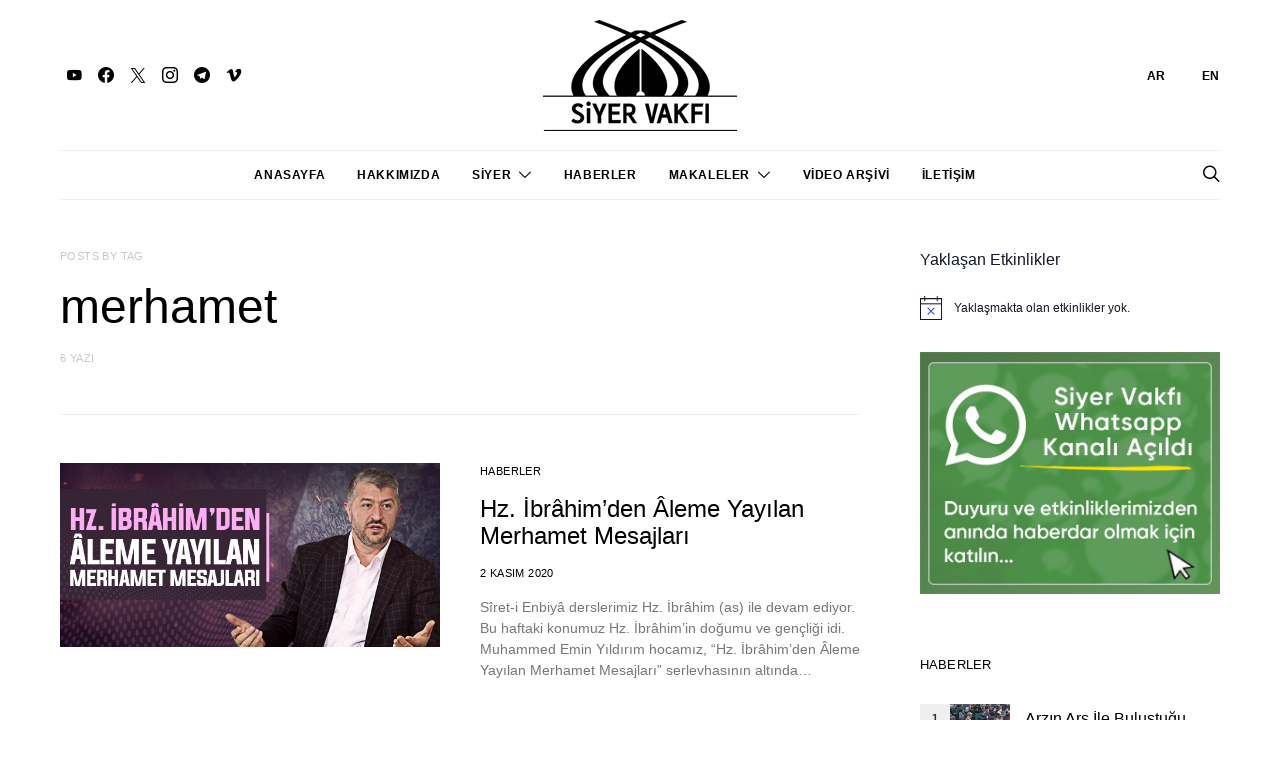

--- FILE ---
content_type: text/html; charset=UTF-8
request_url: https://siyervakfi.org/etiket/merhamet/
body_size: 36180
content:
<!DOCTYPE html>
<html lang="tr" >
<head>
	<meta charset="UTF-8">
	<meta name="viewport" content="width=device-width, initial-scale=1">
	<link rel="profile" href="http://gmpg.org/xfn/11">
		<title>merhamet &#8211; Siyer Vakfı</title>
<meta name='robots' content='max-image-preview:large' />
	<style>img:is([sizes="auto" i], [sizes^="auto," i]) { contain-intrinsic-size: 3000px 1500px }</style>
	<link rel='dns-prefetch' href='//stats.wp.com' />
<link rel='dns-prefetch' href='//v0.wordpress.com' />
<link rel="alternate" type="application/rss+xml" title="Siyer Vakfı &raquo; akışı" href="https://siyervakfi.org/feed/" />
<link rel="alternate" type="application/rss+xml" title="Siyer Vakfı &raquo; yorum akışı" href="https://siyervakfi.org/comments/feed/" />
<link rel="alternate" type="text/calendar" title="iCal İçerik Kaynağı Siyer Vakfı &raquo;" href="https://siyervakfi.org/etkinlikler/?ical=1" />
<link rel="alternate" type="application/rss+xml" title="Siyer Vakfı &raquo; merhamet etiket akışı" href="https://siyervakfi.org/etiket/merhamet/feed/" />
			<link rel="preload" href="https://siyervakfi.org/wp-content/plugins/canvas/assets/fonts/canvas-icons.woff" as="font" type="font/woff" crossorigin>
			<script>
window._wpemojiSettings = {"baseUrl":"https:\/\/s.w.org\/images\/core\/emoji\/15.0.3\/72x72\/","ext":".png","svgUrl":"https:\/\/s.w.org\/images\/core\/emoji\/15.0.3\/svg\/","svgExt":".svg","source":{"concatemoji":"https:\/\/siyervakfi.org\/wp-includes\/js\/wp-emoji-release.min.js?ver=6.7.4"}};
/*! This file is auto-generated */
!function(i,n){var o,s,e;function c(e){try{var t={supportTests:e,timestamp:(new Date).valueOf()};sessionStorage.setItem(o,JSON.stringify(t))}catch(e){}}function p(e,t,n){e.clearRect(0,0,e.canvas.width,e.canvas.height),e.fillText(t,0,0);var t=new Uint32Array(e.getImageData(0,0,e.canvas.width,e.canvas.height).data),r=(e.clearRect(0,0,e.canvas.width,e.canvas.height),e.fillText(n,0,0),new Uint32Array(e.getImageData(0,0,e.canvas.width,e.canvas.height).data));return t.every(function(e,t){return e===r[t]})}function u(e,t,n){switch(t){case"flag":return n(e,"\ud83c\udff3\ufe0f\u200d\u26a7\ufe0f","\ud83c\udff3\ufe0f\u200b\u26a7\ufe0f")?!1:!n(e,"\ud83c\uddfa\ud83c\uddf3","\ud83c\uddfa\u200b\ud83c\uddf3")&&!n(e,"\ud83c\udff4\udb40\udc67\udb40\udc62\udb40\udc65\udb40\udc6e\udb40\udc67\udb40\udc7f","\ud83c\udff4\u200b\udb40\udc67\u200b\udb40\udc62\u200b\udb40\udc65\u200b\udb40\udc6e\u200b\udb40\udc67\u200b\udb40\udc7f");case"emoji":return!n(e,"\ud83d\udc26\u200d\u2b1b","\ud83d\udc26\u200b\u2b1b")}return!1}function f(e,t,n){var r="undefined"!=typeof WorkerGlobalScope&&self instanceof WorkerGlobalScope?new OffscreenCanvas(300,150):i.createElement("canvas"),a=r.getContext("2d",{willReadFrequently:!0}),o=(a.textBaseline="top",a.font="600 32px Arial",{});return e.forEach(function(e){o[e]=t(a,e,n)}),o}function t(e){var t=i.createElement("script");t.src=e,t.defer=!0,i.head.appendChild(t)}"undefined"!=typeof Promise&&(o="wpEmojiSettingsSupports",s=["flag","emoji"],n.supports={everything:!0,everythingExceptFlag:!0},e=new Promise(function(e){i.addEventListener("DOMContentLoaded",e,{once:!0})}),new Promise(function(t){var n=function(){try{var e=JSON.parse(sessionStorage.getItem(o));if("object"==typeof e&&"number"==typeof e.timestamp&&(new Date).valueOf()<e.timestamp+604800&&"object"==typeof e.supportTests)return e.supportTests}catch(e){}return null}();if(!n){if("undefined"!=typeof Worker&&"undefined"!=typeof OffscreenCanvas&&"undefined"!=typeof URL&&URL.createObjectURL&&"undefined"!=typeof Blob)try{var e="postMessage("+f.toString()+"("+[JSON.stringify(s),u.toString(),p.toString()].join(",")+"));",r=new Blob([e],{type:"text/javascript"}),a=new Worker(URL.createObjectURL(r),{name:"wpTestEmojiSupports"});return void(a.onmessage=function(e){c(n=e.data),a.terminate(),t(n)})}catch(e){}c(n=f(s,u,p))}t(n)}).then(function(e){for(var t in e)n.supports[t]=e[t],n.supports.everything=n.supports.everything&&n.supports[t],"flag"!==t&&(n.supports.everythingExceptFlag=n.supports.everythingExceptFlag&&n.supports[t]);n.supports.everythingExceptFlag=n.supports.everythingExceptFlag&&!n.supports.flag,n.DOMReady=!1,n.readyCallback=function(){n.DOMReady=!0}}).then(function(){return e}).then(function(){var e;n.supports.everything||(n.readyCallback(),(e=n.source||{}).concatemoji?t(e.concatemoji):e.wpemoji&&e.twemoji&&(t(e.twemoji),t(e.wpemoji)))}))}((window,document),window._wpemojiSettings);
</script>

<link rel='stylesheet' id='canvas-css' href='https://siyervakfi.org/wp-content/plugins/canvas/assets/css/canvas.css?ver=2.5.1' media='all' />
<link rel='alternate stylesheet' id='powerkit-icons-css' href='https://siyervakfi.org/wp-content/plugins/powerkit/assets/fonts/powerkit-icons.woff?ver=3.0.2' as='font' type='font/wof' crossorigin />
<link rel='stylesheet' id='powerkit-css' href='https://siyervakfi.org/wp-content/plugins/powerkit/assets/css/powerkit.css?ver=3.0.2' media='all' />
<style id='wp-emoji-styles-inline-css'>

	img.wp-smiley, img.emoji {
		display: inline !important;
		border: none !important;
		box-shadow: none !important;
		height: 1em !important;
		width: 1em !important;
		margin: 0 0.07em !important;
		vertical-align: -0.1em !important;
		background: none !important;
		padding: 0 !important;
	}
</style>
<link rel='stylesheet' id='wp-block-library-css' href='https://siyervakfi.org/wp-includes/css/dist/block-library/style.min.css?ver=6.7.4' media='all' />
<link rel='stylesheet' id='mediaelement-css' href='https://siyervakfi.org/wp-includes/js/mediaelement/mediaelementplayer-legacy.min.css?ver=4.2.17' media='all' />
<link rel='stylesheet' id='wp-mediaelement-css' href='https://siyervakfi.org/wp-includes/js/mediaelement/wp-mediaelement.min.css?ver=6.7.4' media='all' />
<style id='jetpack-sharing-buttons-style-inline-css'>
.jetpack-sharing-buttons__services-list{display:flex;flex-direction:row;flex-wrap:wrap;gap:0;list-style-type:none;margin:5px;padding:0}.jetpack-sharing-buttons__services-list.has-small-icon-size{font-size:12px}.jetpack-sharing-buttons__services-list.has-normal-icon-size{font-size:16px}.jetpack-sharing-buttons__services-list.has-large-icon-size{font-size:24px}.jetpack-sharing-buttons__services-list.has-huge-icon-size{font-size:36px}@media print{.jetpack-sharing-buttons__services-list{display:none!important}}.editor-styles-wrapper .wp-block-jetpack-sharing-buttons{gap:0;padding-inline-start:0}ul.jetpack-sharing-buttons__services-list.has-background{padding:1.25em 2.375em}
</style>
<link rel='stylesheet' id='canvas-block-alert-style-css' href='https://siyervakfi.org/wp-content/plugins/canvas/components/basic-elements/block-alert/block.css?ver=1754657114' media='all' />
<link rel='stylesheet' id='canvas-block-progress-style-css' href='https://siyervakfi.org/wp-content/plugins/canvas/components/basic-elements/block-progress/block.css?ver=1754657114' media='all' />
<link rel='stylesheet' id='canvas-block-collapsibles-style-css' href='https://siyervakfi.org/wp-content/plugins/canvas/components/basic-elements/block-collapsibles/block.css?ver=1754657114' media='all' />
<link rel='stylesheet' id='canvas-block-tabs-style-css' href='https://siyervakfi.org/wp-content/plugins/canvas/components/basic-elements/block-tabs/block.css?ver=1754657114' media='all' />
<link rel='stylesheet' id='canvas-block-section-heading-style-css' href='https://siyervakfi.org/wp-content/plugins/canvas/components/basic-elements/block-section-heading/block.css?ver=1754657114' media='all' />
<link rel='stylesheet' id='canvas-block-row-style-css' href='https://siyervakfi.org/wp-content/plugins/canvas/components/layout-blocks/block-row/block-row.css?ver=1754657114' media='all' />
<link rel='stylesheet' id='canvas-block-posts-style-css' href='https://siyervakfi.org/wp-content/plugins/canvas/components/posts/block-posts/block-posts.css?ver=1754657114' media='all' />
<link rel='stylesheet' id='canvas-justified-gallery-block-style-css' href='https://siyervakfi.org/wp-content/plugins/canvas/components/justified-gallery/block/block-justified-gallery.css?ver=1754657114' media='all' />
<link rel='stylesheet' id='canvas-slider-gallery-block-style-css' href='https://siyervakfi.org/wp-content/plugins/canvas/components/slider-gallery/block/block-slider-gallery.css?ver=1754657114' media='all' />
<link rel='stylesheet' id='canvas-block-posts-sidebar-css' href='https://siyervakfi.org/wp-content/plugins/canvas/components/posts/block-posts-sidebar/block-posts-sidebar.css?ver=1754657114' media='all' />
<link rel='stylesheet' id='awsm-ead-public-css' href='https://siyervakfi.org/wp-content/plugins/embed-any-document/css/embed-public.min.css?ver=2.7.7' media='all' />
<link rel='stylesheet' id='csco-block-posts-sidebar-style-css' href='https://siyervakfi.org/wp-content/themes/authentic/css/blocks/posts-sidebar.css?ver=1693024035' media='all' />
<link rel='stylesheet' id='csco-block-twitter-slider-style-css' href='https://siyervakfi.org/wp-content/themes/authentic/css/blocks/twitter-slider.css?ver=1693024035' media='all' />
<link rel='stylesheet' id='csco-block-tiles-style-css' href='https://siyervakfi.org/wp-content/themes/authentic/css/blocks/tiles.css?ver=1693024035' media='all' />
<link rel='stylesheet' id='csco-block-horizontal-tiles-style-css' href='https://siyervakfi.org/wp-content/themes/authentic/css/blocks/horizontal-tiles.css?ver=1693024035' media='all' />
<link rel='stylesheet' id='csco-block-full-style-css' href='https://siyervakfi.org/wp-content/themes/authentic/css/blocks/full.css?ver=1693024035' media='all' />
<link rel='stylesheet' id='csco-block-slider-style-css' href='https://siyervakfi.org/wp-content/themes/authentic/css/blocks/slider.css?ver=1693024035' media='all' />
<link rel='stylesheet' id='csco-block-carousel-style-css' href='https://siyervakfi.org/wp-content/themes/authentic/css/blocks/carousel.css?ver=1693024035' media='all' />
<link rel='stylesheet' id='csco-block-wide-style-css' href='https://siyervakfi.org/wp-content/themes/authentic/css/blocks/wide.css?ver=1693024035' media='all' />
<link rel='stylesheet' id='csco-block-narrow-style-css' href='https://siyervakfi.org/wp-content/themes/authentic/css/blocks/narrow.css?ver=1693024035' media='all' />
<style id='classic-theme-styles-inline-css'>
/*! This file is auto-generated */
.wp-block-button__link{color:#fff;background-color:#32373c;border-radius:9999px;box-shadow:none;text-decoration:none;padding:calc(.667em + 2px) calc(1.333em + 2px);font-size:1.125em}.wp-block-file__button{background:#32373c;color:#fff;text-decoration:none}
</style>
<style id='global-styles-inline-css'>
:root{--wp--preset--aspect-ratio--square: 1;--wp--preset--aspect-ratio--4-3: 4/3;--wp--preset--aspect-ratio--3-4: 3/4;--wp--preset--aspect-ratio--3-2: 3/2;--wp--preset--aspect-ratio--2-3: 2/3;--wp--preset--aspect-ratio--16-9: 16/9;--wp--preset--aspect-ratio--9-16: 9/16;--wp--preset--color--black: #000000;--wp--preset--color--cyan-bluish-gray: #abb8c3;--wp--preset--color--white: #FFFFFF;--wp--preset--color--pale-pink: #f78da7;--wp--preset--color--vivid-red: #ce2e2e;--wp--preset--color--luminous-vivid-orange: #ff6900;--wp--preset--color--luminous-vivid-amber: #fcb902;--wp--preset--color--light-green-cyan: #7bdcb5;--wp--preset--color--vivid-green-cyan: #01d083;--wp--preset--color--pale-cyan-blue: #8ed1fc;--wp--preset--color--vivid-cyan-blue: #0693e3;--wp--preset--color--vivid-purple: #9b51e0;--wp--preset--color--secondary: #f8f8f8;--wp--preset--gradient--vivid-cyan-blue-to-vivid-purple: linear-gradient(135deg,rgba(6,147,227,1) 0%,rgb(155,81,224) 100%);--wp--preset--gradient--light-green-cyan-to-vivid-green-cyan: linear-gradient(135deg,rgb(122,220,180) 0%,rgb(0,208,130) 100%);--wp--preset--gradient--luminous-vivid-amber-to-luminous-vivid-orange: linear-gradient(135deg,rgba(252,185,0,1) 0%,rgba(255,105,0,1) 100%);--wp--preset--gradient--luminous-vivid-orange-to-vivid-red: linear-gradient(135deg,rgba(255,105,0,1) 0%,rgb(207,46,46) 100%);--wp--preset--gradient--very-light-gray-to-cyan-bluish-gray: linear-gradient(135deg,rgb(238,238,238) 0%,rgb(169,184,195) 100%);--wp--preset--gradient--cool-to-warm-spectrum: linear-gradient(135deg,rgb(74,234,220) 0%,rgb(151,120,209) 20%,rgb(207,42,186) 40%,rgb(238,44,130) 60%,rgb(251,105,98) 80%,rgb(254,248,76) 100%);--wp--preset--gradient--blush-light-purple: linear-gradient(135deg,rgb(255,206,236) 0%,rgb(152,150,240) 100%);--wp--preset--gradient--blush-bordeaux: linear-gradient(135deg,rgb(254,205,165) 0%,rgb(254,45,45) 50%,rgb(107,0,62) 100%);--wp--preset--gradient--luminous-dusk: linear-gradient(135deg,rgb(255,203,112) 0%,rgb(199,81,192) 50%,rgb(65,88,208) 100%);--wp--preset--gradient--pale-ocean: linear-gradient(135deg,rgb(255,245,203) 0%,rgb(182,227,212) 50%,rgb(51,167,181) 100%);--wp--preset--gradient--electric-grass: linear-gradient(135deg,rgb(202,248,128) 0%,rgb(113,206,126) 100%);--wp--preset--gradient--midnight: linear-gradient(135deg,rgb(2,3,129) 0%,rgb(40,116,252) 100%);--wp--preset--font-size--small: 13px;--wp--preset--font-size--medium: 20px;--wp--preset--font-size--large: 36px;--wp--preset--font-size--x-large: 42px;--wp--preset--spacing--20: 0.44rem;--wp--preset--spacing--30: 0.67rem;--wp--preset--spacing--40: 1rem;--wp--preset--spacing--50: 1.5rem;--wp--preset--spacing--60: 2.25rem;--wp--preset--spacing--70: 3.38rem;--wp--preset--spacing--80: 5.06rem;--wp--preset--shadow--natural: 6px 6px 9px rgba(0, 0, 0, 0.2);--wp--preset--shadow--deep: 12px 12px 50px rgba(0, 0, 0, 0.4);--wp--preset--shadow--sharp: 6px 6px 0px rgba(0, 0, 0, 0.2);--wp--preset--shadow--outlined: 6px 6px 0px -3px rgba(255, 255, 255, 1), 6px 6px rgba(0, 0, 0, 1);--wp--preset--shadow--crisp: 6px 6px 0px rgba(0, 0, 0, 1);}:where(.is-layout-flex){gap: 0.5em;}:where(.is-layout-grid){gap: 0.5em;}body .is-layout-flex{display: flex;}.is-layout-flex{flex-wrap: wrap;align-items: center;}.is-layout-flex > :is(*, div){margin: 0;}body .is-layout-grid{display: grid;}.is-layout-grid > :is(*, div){margin: 0;}:where(.wp-block-columns.is-layout-flex){gap: 2em;}:where(.wp-block-columns.is-layout-grid){gap: 2em;}:where(.wp-block-post-template.is-layout-flex){gap: 1.25em;}:where(.wp-block-post-template.is-layout-grid){gap: 1.25em;}.has-black-color{color: var(--wp--preset--color--black) !important;}.has-cyan-bluish-gray-color{color: var(--wp--preset--color--cyan-bluish-gray) !important;}.has-white-color{color: var(--wp--preset--color--white) !important;}.has-pale-pink-color{color: var(--wp--preset--color--pale-pink) !important;}.has-vivid-red-color{color: var(--wp--preset--color--vivid-red) !important;}.has-luminous-vivid-orange-color{color: var(--wp--preset--color--luminous-vivid-orange) !important;}.has-luminous-vivid-amber-color{color: var(--wp--preset--color--luminous-vivid-amber) !important;}.has-light-green-cyan-color{color: var(--wp--preset--color--light-green-cyan) !important;}.has-vivid-green-cyan-color{color: var(--wp--preset--color--vivid-green-cyan) !important;}.has-pale-cyan-blue-color{color: var(--wp--preset--color--pale-cyan-blue) !important;}.has-vivid-cyan-blue-color{color: var(--wp--preset--color--vivid-cyan-blue) !important;}.has-vivid-purple-color{color: var(--wp--preset--color--vivid-purple) !important;}.has-black-background-color{background-color: var(--wp--preset--color--black) !important;}.has-cyan-bluish-gray-background-color{background-color: var(--wp--preset--color--cyan-bluish-gray) !important;}.has-white-background-color{background-color: var(--wp--preset--color--white) !important;}.has-pale-pink-background-color{background-color: var(--wp--preset--color--pale-pink) !important;}.has-vivid-red-background-color{background-color: var(--wp--preset--color--vivid-red) !important;}.has-luminous-vivid-orange-background-color{background-color: var(--wp--preset--color--luminous-vivid-orange) !important;}.has-luminous-vivid-amber-background-color{background-color: var(--wp--preset--color--luminous-vivid-amber) !important;}.has-light-green-cyan-background-color{background-color: var(--wp--preset--color--light-green-cyan) !important;}.has-vivid-green-cyan-background-color{background-color: var(--wp--preset--color--vivid-green-cyan) !important;}.has-pale-cyan-blue-background-color{background-color: var(--wp--preset--color--pale-cyan-blue) !important;}.has-vivid-cyan-blue-background-color{background-color: var(--wp--preset--color--vivid-cyan-blue) !important;}.has-vivid-purple-background-color{background-color: var(--wp--preset--color--vivid-purple) !important;}.has-black-border-color{border-color: var(--wp--preset--color--black) !important;}.has-cyan-bluish-gray-border-color{border-color: var(--wp--preset--color--cyan-bluish-gray) !important;}.has-white-border-color{border-color: var(--wp--preset--color--white) !important;}.has-pale-pink-border-color{border-color: var(--wp--preset--color--pale-pink) !important;}.has-vivid-red-border-color{border-color: var(--wp--preset--color--vivid-red) !important;}.has-luminous-vivid-orange-border-color{border-color: var(--wp--preset--color--luminous-vivid-orange) !important;}.has-luminous-vivid-amber-border-color{border-color: var(--wp--preset--color--luminous-vivid-amber) !important;}.has-light-green-cyan-border-color{border-color: var(--wp--preset--color--light-green-cyan) !important;}.has-vivid-green-cyan-border-color{border-color: var(--wp--preset--color--vivid-green-cyan) !important;}.has-pale-cyan-blue-border-color{border-color: var(--wp--preset--color--pale-cyan-blue) !important;}.has-vivid-cyan-blue-border-color{border-color: var(--wp--preset--color--vivid-cyan-blue) !important;}.has-vivid-purple-border-color{border-color: var(--wp--preset--color--vivid-purple) !important;}.has-vivid-cyan-blue-to-vivid-purple-gradient-background{background: var(--wp--preset--gradient--vivid-cyan-blue-to-vivid-purple) !important;}.has-light-green-cyan-to-vivid-green-cyan-gradient-background{background: var(--wp--preset--gradient--light-green-cyan-to-vivid-green-cyan) !important;}.has-luminous-vivid-amber-to-luminous-vivid-orange-gradient-background{background: var(--wp--preset--gradient--luminous-vivid-amber-to-luminous-vivid-orange) !important;}.has-luminous-vivid-orange-to-vivid-red-gradient-background{background: var(--wp--preset--gradient--luminous-vivid-orange-to-vivid-red) !important;}.has-very-light-gray-to-cyan-bluish-gray-gradient-background{background: var(--wp--preset--gradient--very-light-gray-to-cyan-bluish-gray) !important;}.has-cool-to-warm-spectrum-gradient-background{background: var(--wp--preset--gradient--cool-to-warm-spectrum) !important;}.has-blush-light-purple-gradient-background{background: var(--wp--preset--gradient--blush-light-purple) !important;}.has-blush-bordeaux-gradient-background{background: var(--wp--preset--gradient--blush-bordeaux) !important;}.has-luminous-dusk-gradient-background{background: var(--wp--preset--gradient--luminous-dusk) !important;}.has-pale-ocean-gradient-background{background: var(--wp--preset--gradient--pale-ocean) !important;}.has-electric-grass-gradient-background{background: var(--wp--preset--gradient--electric-grass) !important;}.has-midnight-gradient-background{background: var(--wp--preset--gradient--midnight) !important;}.has-small-font-size{font-size: var(--wp--preset--font-size--small) !important;}.has-medium-font-size{font-size: var(--wp--preset--font-size--medium) !important;}.has-large-font-size{font-size: var(--wp--preset--font-size--large) !important;}.has-x-large-font-size{font-size: var(--wp--preset--font-size--x-large) !important;}
:where(.wp-block-post-template.is-layout-flex){gap: 1.25em;}:where(.wp-block-post-template.is-layout-grid){gap: 1.25em;}
:where(.wp-block-columns.is-layout-flex){gap: 2em;}:where(.wp-block-columns.is-layout-grid){gap: 2em;}
:root :where(.wp-block-pullquote){font-size: 1.5em;line-height: 1.6;}
</style>
<link rel='stylesheet' id='advanced-popups-css' href='https://siyervakfi.org/wp-content/plugins/advanced-popups/public/css/advanced-popups-public.css?ver=1.2.2' media='all' />
<link rel='stylesheet' id='canvas-block-heading-style-css' href='https://siyervakfi.org/wp-content/plugins/canvas/components/content-formatting/block-heading/block.css?ver=1754657114' media='all' />
<link rel='stylesheet' id='canvas-block-list-style-css' href='https://siyervakfi.org/wp-content/plugins/canvas/components/content-formatting/block-list/block.css?ver=1754657114' media='all' />
<link rel='stylesheet' id='canvas-block-paragraph-style-css' href='https://siyervakfi.org/wp-content/plugins/canvas/components/content-formatting/block-paragraph/block.css?ver=1754657114' media='all' />
<link rel='stylesheet' id='canvas-block-separator-style-css' href='https://siyervakfi.org/wp-content/plugins/canvas/components/content-formatting/block-separator/block.css?ver=1754657114' media='all' />
<link rel='stylesheet' id='canvas-block-group-style-css' href='https://siyervakfi.org/wp-content/plugins/canvas/components/basic-elements/block-group/block.css?ver=1754657114' media='all' />
<link rel='stylesheet' id='canvas-block-cover-style-css' href='https://siyervakfi.org/wp-content/plugins/canvas/components/basic-elements/block-cover/block.css?ver=1754657114' media='all' />
<link rel='stylesheet' id='contact-form-7-css' href='https://siyervakfi.org/wp-content/plugins/contact-form-7/includes/css/styles.css?ver=6.1.1' media='all' />
<link rel='stylesheet' id='powerkit-author-box-css' href='https://siyervakfi.org/wp-content/plugins/powerkit/modules/author-box/public/css/public-powerkit-author-box.css?ver=3.0.2' media='all' />
<link rel='stylesheet' id='powerkit-basic-elements-css' href='https://siyervakfi.org/wp-content/plugins/powerkit/modules/basic-elements/public/css/public-powerkit-basic-elements.css?ver=3.0.2' media='screen' />
<link rel='stylesheet' id='powerkit-coming-soon-css' href='https://siyervakfi.org/wp-content/plugins/powerkit/modules/coming-soon/public/css/public-powerkit-coming-soon.css?ver=3.0.2' media='all' />
<link rel='stylesheet' id='powerkit-content-formatting-css' href='https://siyervakfi.org/wp-content/plugins/powerkit/modules/content-formatting/public/css/public-powerkit-content-formatting.css?ver=3.0.2' media='all' />
<link rel='stylesheet' id='powerkit-сontributors-css' href='https://siyervakfi.org/wp-content/plugins/powerkit/modules/contributors/public/css/public-powerkit-contributors.css?ver=3.0.2' media='all' />
<link rel='stylesheet' id='powerkit-facebook-css' href='https://siyervakfi.org/wp-content/plugins/powerkit/modules/facebook/public/css/public-powerkit-facebook.css?ver=3.0.2' media='all' />
<link rel='stylesheet' id='powerkit-featured-categories-css' href='https://siyervakfi.org/wp-content/plugins/powerkit/modules/featured-categories/public/css/public-powerkit-featured-categories.css?ver=3.0.2' media='all' />
<link rel='stylesheet' id='powerkit-inline-posts-css' href='https://siyervakfi.org/wp-content/plugins/powerkit/modules/inline-posts/public/css/public-powerkit-inline-posts.css?ver=3.0.2' media='all' />
<link rel='stylesheet' id='powerkit-instagram-css' href='https://siyervakfi.org/wp-content/plugins/powerkit/modules/instagram/public/css/public-powerkit-instagram.css?ver=3.0.2' media='all' />
<link rel='stylesheet' id='powerkit-justified-gallery-css' href='https://siyervakfi.org/wp-content/plugins/powerkit/modules/justified-gallery/public/css/public-powerkit-justified-gallery.css?ver=3.0.2' media='all' />
<link rel='stylesheet' id='glightbox-css' href='https://siyervakfi.org/wp-content/plugins/powerkit/modules/lightbox/public/css/glightbox.min.css?ver=3.0.2' media='all' />
<link rel='stylesheet' id='powerkit-lightbox-css' href='https://siyervakfi.org/wp-content/plugins/powerkit/modules/lightbox/public/css/public-powerkit-lightbox.css?ver=3.0.2' media='all' />
<link rel='stylesheet' id='powerkit-opt-in-forms-css' href='https://siyervakfi.org/wp-content/plugins/powerkit/modules/opt-in-forms/public/css/public-powerkit-opt-in-forms.css?ver=3.0.2' media='all' />
<link rel='stylesheet' id='powerkit-pinterest-css' href='https://siyervakfi.org/wp-content/plugins/powerkit/modules/pinterest/public/css/public-powerkit-pinterest.css?ver=3.0.2' media='all' />
<link rel='stylesheet' id='powerkit-scroll-to-top-css' href='https://siyervakfi.org/wp-content/plugins/powerkit/modules/scroll-to-top/public/css/public-powerkit-scroll-to-top.css?ver=3.0.2' media='all' />
<link rel='stylesheet' id='powerkit-share-buttons-css' href='https://siyervakfi.org/wp-content/plugins/powerkit/modules/share-buttons/public/css/public-powerkit-share-buttons.css?ver=3.0.2' media='all' />
<link rel='stylesheet' id='powerkit-social-links-css' href='https://siyervakfi.org/wp-content/plugins/powerkit/modules/social-links/public/css/public-powerkit-social-links.css?ver=3.0.2' media='all' />
<link rel='stylesheet' id='powerkit-twitter-css' href='https://siyervakfi.org/wp-content/plugins/powerkit/modules/twitter/public/css/public-powerkit-twitter.css?ver=3.0.2' media='all' />
<link rel='stylesheet' id='powerkit-widget-about-css' href='https://siyervakfi.org/wp-content/plugins/powerkit/modules/widget-about/public/css/public-powerkit-widget-about.css?ver=3.0.2' media='all' />
<link rel='stylesheet' id='magnific-popup-css' href='https://siyervakfi.org/wp-content/plugins/sight/render/css/magnific-popup.css?ver=1754657203' media='all' />
<link rel='stylesheet' id='sight-css' href='https://siyervakfi.org/wp-content/plugins/sight/render/css/sight.css?ver=1754657203' media='all' />
<link rel='stylesheet' id='sight-common-css' href='https://siyervakfi.org/wp-content/plugins/sight/render/css/sight-common.css?ver=1754657203' media='all' />
<link rel='stylesheet' id='sight-lightbox-css' href='https://siyervakfi.org/wp-content/plugins/sight/render/css/sight-lightbox.css?ver=1754657203' media='all' />
<link rel='stylesheet' id='csco-styles-css' href='https://siyervakfi.org/wp-content/themes/authentic/style.css?ver=1.0.0' media='all' />
<link rel='stylesheet' id='dflip-icons-style-css' href='https://siyervakfi.org/wp-content/plugins/dflip/assets/css/themify-icons.min.css?ver=1.6.6' media='all' />
<link rel='stylesheet' id='dflip-style-css' href='https://siyervakfi.org/wp-content/plugins/dflip/assets/css/dflip.min.css?ver=1.6.6' media='all' />
<link rel='stylesheet' id='searchwp-forms-css' href='https://siyervakfi.org/wp-content/plugins/searchwp-live-ajax-search/assets/styles/frontend/search-forms.min.css?ver=1.8.6' media='all' />
<link rel='stylesheet' id='searchwp-live-search-css' href='https://siyervakfi.org/wp-content/plugins/searchwp-live-ajax-search/assets/styles/style.min.css?ver=1.8.6' media='all' />
<style id='searchwp-live-search-inline-css'>
.searchwp-live-search-result .searchwp-live-search-result--title a {
  font-size: 16px;
}
.searchwp-live-search-result .searchwp-live-search-result--price {
  font-size: 14px;
}
.searchwp-live-search-result .searchwp-live-search-result--add-to-cart .button {
  font-size: 14px;
}

</style>
<link rel='stylesheet' id='csco_child_css-css' href='https://siyervakfi.org/wp-content/themes/authentic-child/style.css?ver=1.0.0' media='all' />
<!--n2css--><!--n2js--><script src="https://siyervakfi.org/wp-includes/js/jquery/jquery.min.js?ver=3.7.1" id="jquery-core-js"></script>
<script src="https://siyervakfi.org/wp-includes/js/jquery/jquery-migrate.min.js?ver=3.4.1" id="jquery-migrate-js"></script>
<script src="https://siyervakfi.org/wp-content/plugins/advanced-popups/public/js/advanced-popups-public.js?ver=1.2.2" id="advanced-popups-js"></script>
<link rel="https://api.w.org/" href="https://siyervakfi.org/wp-json/" /><link rel="alternate" title="JSON" type="application/json" href="https://siyervakfi.org/wp-json/wp/v2/tags/79" /><link rel="EditURI" type="application/rsd+xml" title="RSD" href="https://siyervakfi.org/xmlrpc.php?rsd" />
<meta name="generator" content="WordPress 6.7.4" />
		<link rel="preload" href="https://siyervakfi.org/wp-content/plugins/advanced-popups/fonts/advanced-popups-icons.woff" as="font" type="font/woff" crossorigin>
		
<style type="text/css" media="all" id="canvas-blocks-dynamic-styles">

</style>
<meta name="tec-api-version" content="v1"><meta name="tec-api-origin" content="https://siyervakfi.org"><link rel="alternate" href="https://siyervakfi.org/wp-json/tribe/events/v1/events/?tags=merhamet" />	<style>img#wpstats{display:none}</style>
		<script data-cfasync="false"> var dFlipLocation = "https://siyervakfi.org/wp-content/plugins/dflip/assets/"; var dFlipWPGlobal = {"text":{"toggleSound":"Sesi a\u00e7\/kapa","toggleThumbnails":"Toggle Thumbnails","toggleOutline":"Toggle Outline\/Bookmark","previousPage":"\u00d6nceki Sayfa","nextPage":"Sonraki Sayfa","toggleFullscreen":"Toggle Fullscreen","zoomIn":"Yak\u0131nla\u015ft\u0131r","zoomOut":"Uzakla\u015ft\u0131r","toggleHelp":"Toggle Help","singlePageMode":"Tek Sayfa G\u00f6r\u00fcn\u00fcm\u00fc","doublePageMode":"Double Page Mode","downloadPDFFile":"PDF indir","gotoFirstPage":"Ba\u015fa D\u00f6n","gotoLastPage":"Sona Git","share":"Payla\u015f","mailSubject":"Bu dosyay\u0131 g\u00f6rmeni istedim.","mailBody":"\u015eu siteye bir g\u00f6zat {{url}}","loading":"Y\u00fckleniyor"},"moreControls":"download,pageMode,startPage,endPage,sound","hideControls":"","scrollWheel":"true","backgroundColor":"#777","backgroundImage":"","height":"auto","paddingLeft":"20","paddingRight":"20","controlsPosition":"bottom","duration":"800","soundEnable":"true","enableDownload":"true","enableAnalytics":"false","webgl":"true","hard":"none","maxTextureSize":"1600","rangeChunkSize":"524288","zoomRatio":"1.5","stiffness":"3","pageMode":"0","singlePageMode":"0","pageSize":"0","autoPlay":"false","autoPlayDuration":"5000","autoPlayStart":"false","linkTarget":"2","sharePrefix":"flipbook-"};</script>
<!-- Jetpack Open Graph Tags -->
<meta property="og:type" content="website" />
<meta property="og:title" content="merhamet &#8211; Siyer Vakfı" />
<meta property="og:url" content="https://siyervakfi.org/etiket/merhamet/" />
<meta property="og:site_name" content="Siyer Vakfı" />
<meta property="og:image" content="https://siyervakfi.org/wp-content/uploads/2023/08/cropped-favicon.png" />
<meta property="og:image:width" content="512" />
<meta property="og:image:height" content="512" />
<meta property="og:image:alt" content="" />
<meta property="og:locale" content="tr_TR" />
<meta name="twitter:site" content="@siyervakfi" />

<!-- End Jetpack Open Graph Tags -->
<link rel="icon" href="https://siyervakfi.org/wp-content/uploads/2023/08/cropped-favicon-32x32.png" sizes="32x32" />
<link rel="icon" href="https://siyervakfi.org/wp-content/uploads/2023/08/cropped-favicon-192x192.png" sizes="192x192" />
<link rel="apple-touch-icon" href="https://siyervakfi.org/wp-content/uploads/2023/08/cropped-favicon-180x180.png" />
<meta name="msapplication-TileImage" content="https://siyervakfi.org/wp-content/uploads/2023/08/cropped-favicon-270x270.png" />
		<style id="wp-custom-css">
			mark, .mark {
    font-size: 1rem !important;
}
mark, .mark {
    text-transform: none !important;
}		</style>
		</head>

<body class="archive tag tag-merhamet tag-79 wp-embed-responsive tribe-no-js header-enabled cs-page-layout-sidebar cs-page-layout-sidebar-right parallax-disabled sticky-sidebar-enabled stick-last block-align-enabled style-align-left">


<div class="site-overlay"></div>

<div class="offcanvas">

	<div class="offcanvas-header">

		
		
		<nav class="navbar navbar-offcanvas  navbar-border">

			
				
								<a class="navbar-brand site-title" href="https://siyervakfi.org/">
					Siyer Vakfı				</a>
				
			
			<button type="button" class="offcanvas-toggle navbar-toggle">
				<i class="cs-icon cs-icon-cross"></i>
			</button>

		</nav>

		
	</div>

	<div class="offcanvas-sidebar">
		<div class="offcanvas-inner widget-area">
			<div class="widget widget_nav_menu cs-d-lg-none"><div class="menu-main-menu-container"><ul id="menu-main-menu" class="menu"><li id="menu-item-50613" class="menu-item menu-item-type-post_type menu-item-object-page menu-item-home menu-item-50613"><a href="https://siyervakfi.org/">Anasayfa</a></li>
<li id="menu-item-2204" class="menu-item menu-item-type-post_type menu-item-object-page menu-item-2204"><a href="https://siyervakfi.org/hakkimizda/">Hakkımızda</a></li>
<li id="menu-item-2566" class="menu-item menu-item-type-custom menu-item-object-custom menu-item-has-children menu-item-2566"><a>Siyer</a>
<ul class="sub-menu">
	<li id="menu-item-3082" class="menu-item menu-item-type-post_type menu-item-object-page menu-item-3082"><a href="https://siyervakfi.org/siyer-usulu/">Siyer Usulü</a></li>
	<li id="menu-item-2538" class="menu-item menu-item-type-post_type menu-item-object-page menu-item-2538"><a href="https://siyervakfi.org/siyer-kaynaklarimiz/">Siyer Kaynaklarımız</a></li>
	<li id="menu-item-3047" class="menu-item menu-item-type-post_type menu-item-object-page menu-item-3047"><a href="https://siyervakfi.org/turkce-siyer-kaynaklari/">Türkçe Siyer Kaynakları</a></li>
	<li id="menu-item-2539" class="menu-item menu-item-type-post_type menu-item-object-page menu-item-2539"><a href="https://siyervakfi.org/siyer-programlari/">Siyer Programları</a></li>
</ul>
</li>
<li id="menu-item-2473" class="menu-item menu-item-type-post_type menu-item-object-page menu-item-2473"><a href="https://siyervakfi.org/haberler/">Haberler</a></li>
<li id="menu-item-2287" class="menu-item menu-item-type-post_type menu-item-object-page menu-item-has-children menu-item-2287"><a href="https://siyervakfi.org/makaleler/">Makaleler</a>
<ul class="sub-menu">
	<li id="menu-item-3008" class="menu-item menu-item-type-post_type menu-item-object-page menu-item-3008"><a href="https://siyervakfi.org/ahlak/">Ahlak</a></li>
	<li id="menu-item-3027" class="menu-item menu-item-type-post_type menu-item-object-page menu-item-3027"><a href="https://siyervakfi.org/akaid-kelam/">Akaid-Kelam</a></li>
	<li id="menu-item-3028" class="menu-item menu-item-type-post_type menu-item-object-page menu-item-3028"><a href="https://siyervakfi.org/buyuklerin-ayak-izi/">Büyüklerin Ayak İzi</a></li>
	<li id="menu-item-3034" class="menu-item menu-item-type-post_type menu-item-object-page menu-item-3034"><a href="https://siyervakfi.org/hadis/">Hadis</a></li>
	<li id="menu-item-3033" class="menu-item menu-item-type-post_type menu-item-object-page menu-item-3033"><a href="https://siyervakfi.org/ibadet-fikih/">İbadet-Fıkıh</a></li>
	<li id="menu-item-3032" class="menu-item menu-item-type-post_type menu-item-object-page menu-item-3032"><a href="https://siyervakfi.org/muhtelif/">Muhtelif</a></li>
	<li id="menu-item-3031" class="menu-item menu-item-type-post_type menu-item-object-page menu-item-3031"><a href="https://siyervakfi.org/sahabe/">Sahabe</a></li>
	<li id="menu-item-3030" class="menu-item menu-item-type-post_type menu-item-object-page menu-item-3030"><a href="https://siyervakfi.org/siyer/">Siyer</a></li>
	<li id="menu-item-3029" class="menu-item menu-item-type-post_type menu-item-object-page menu-item-3029"><a href="https://siyervakfi.org/kuran-tefsir/">Kuran-Tefsir</a></li>
</ul>
</li>
<li id="menu-item-3038" class="menu-item menu-item-type-custom menu-item-object-custom menu-item-3038"><a href="https://www.siyertv.com/">Video Arşivi</a></li>
<li id="menu-item-2202" class="menu-item menu-item-type-post_type menu-item-object-page menu-item-2202"><a href="https://siyervakfi.org/iletisim/">İletişim</a></li>
</ul></div></div>
					</div>
	</div>

</div>

<div id="page" class="site">

	
	<div class="site-inner">

		
		
		<header id="masthead" class="site-header page-header-type-simple" role="banner">

			
			
<div class="header header-center header-dark cs-d-none cs-d-lg-block" >
	<div class="cs-container">

					<div class="header-col header-col-left">
				<div>
					
			<div class="pk-social-links-wrap  pk-social-links-template-inline pk-social-links-align-default pk-social-links-scheme-light pk-social-links-titles-disabled pk-social-links-counts-disabled pk-social-links-labels-disabled">
		<div class="pk-social-links-items">
								<div class="pk-social-links-item pk-social-links-youtube  pk-social-links-no-count" data-id="youtube">
						<a href="https://www.youtube.com/channel/UCfFrL1zgC2AG3I-x6XqwPzQ" class="pk-social-links-link" target="_blank" rel="nofollow noopener" aria-label="YouTube">
							<i class="pk-social-links-icon pk-icon pk-icon-youtube"></i>
							
							
							
													</a>
					</div>
										<div class="pk-social-links-item pk-social-links-facebook  pk-social-links-no-count" data-id="facebook">
						<a href="https://facebook.com/siyerarastirmalarimerkezi" class="pk-social-links-link" target="_blank" rel="nofollow noopener" aria-label="Facebook">
							<i class="pk-social-links-icon pk-icon pk-icon-facebook"></i>
							
							
							
													</a>
					</div>
										<div class="pk-social-links-item pk-social-links-twitter  pk-social-links-no-count" data-id="twitter">
						<a href="https://twitter.com/siyervakfi" class="pk-social-links-link" target="_blank" rel="nofollow noopener" aria-label="Twitter">
							<i class="pk-social-links-icon pk-icon pk-icon-twitter"></i>
							
							
							
													</a>
					</div>
										<div class="pk-social-links-item pk-social-links-instagram  pk-social-links-no-count" data-id="instagram">
						<a href="https://www.instagram.com/siyervakfi" class="pk-social-links-link" target="_blank" rel="nofollow noopener" aria-label="Instagram">
							<i class="pk-social-links-icon pk-icon pk-icon-instagram"></i>
							
							
							
													</a>
					</div>
										<div class="pk-social-links-item pk-social-links-telegram  pk-social-links-no-count" data-id="telegram">
						<a href="https://t.me/siyervakfi" class="pk-social-links-link" target="_blank" rel="nofollow noopener" aria-label="Telegram">
							<i class="pk-social-links-icon pk-icon pk-icon-telegram"></i>
							
							
							
													</a>
					</div>
										<div class="pk-social-links-item pk-social-links-vimeo  pk-social-links-no-count" data-id="vimeo">
						<a href="https://vimeo.com/siyer" class="pk-social-links-link" target="_blank" rel="nofollow noopener" aria-label="Vimeo">
							<i class="pk-social-links-icon pk-icon pk-icon-vimeo"></i>
							
							
							
													</a>
					</div>
							</div>
	</div>
					</div>
			</div>
		
		<div class="header-col header-col-center">
			<div>

									<a href="https://siyervakfi.org/" class="site-logo">
													<img class="logo-image logo-image-dark" src="https://siyervakfi.org/wp-content/uploads/2023/08/sv-logo-dark.png" srcset="https://siyervakfi.org/wp-content/uploads/2023/08/sv-logo-dark.png 1x, https://siyervakfi.org/wp-content/uploads/2023/08/sv-logo-dark-2x.png 2x" alt="Siyer Vakfı">
						
						<img class="logo-image" src="https://siyervakfi.org/wp-content/uploads/2023/08/sv-logo.png" srcset="https://siyervakfi.org/wp-content/uploads/2023/08/sv-logo.png 1x, https://siyervakfi.org/wp-content/uploads/2023/08/sv-logo-2x.png 2x" alt="Siyer Vakfı">
					</a>
				
				
				
			</div>
		</div>

					<div class="header-col header-col-right">
				<div>
					
		<ul id="menu-diller" class="nav navbar-nav navbar-lonely cs-d-none cs-d-lg-block"><li id="menu-item-50457" class="menu-item menu-item-type-custom menu-item-object-custom menu-item-50457"><a href="https://siyervakfi.org/ar/">AR</a></li>
<li id="menu-item-50458" class="menu-item menu-item-type-custom menu-item-object-custom menu-item-50458"><a href="https://siyervakfi.org/en/">EN</a></li>
</ul>				</div>
			</div>
		
	</div>
</div>

<div class="navbar-primary navbar-center social-disabled toggle-disabled">
	<div class="cs-container">
		<nav class="navbar">

			<div class="navbar-col">
				<div>

					<button class="navbar-toggle offcanvas-toggle" type="button">
						<i class="cs-icon cs-icon-menu"></i>
					</button>

											<a class="navbar-brand" href="https://siyervakfi.org/">
							
								
																	<img class="logo-image logo-mobile-image" src="https://siyervakfi.org/wp-content/uploads/2023/08/sv-logo-mobil.png" srcset="https://siyervakfi.org/wp-content/uploads/2023/08/sv-logo-mobil.png 1x, https://siyervakfi.org/wp-content/uploads/2023/08/sv-logo-mobil.png 2x" alt="Siyer Vakfı">
															
															<img class="logo-image logo-image-dark" src="https://siyervakfi.org/wp-content/uploads/2023/08/sv-logo-dark.png" srcset="https://siyervakfi.org/wp-content/uploads/2023/08/sv-logo-dark.png 1x, https://siyervakfi.org/wp-content/uploads/2023/08/sv-logo-dark-2x.png 2x" alt="Siyer Vakfı">
							
							<img class="logo-image" src="https://siyervakfi.org/wp-content/uploads/2023/08/sv-logo.png" srcset="https://siyervakfi.org/wp-content/uploads/2023/08/sv-logo.png 1x, https://siyervakfi.org/wp-content/uploads/2023/08/sv-logo-2x.png 2x" alt="Siyer Vakfı">

													</a>
					
					
				</div>
			</div>

			<div class="navbar-col">
				<div>
					<ul id="menu-main-menu-1" class="nav navbar-nav"><li class="menu-item menu-item-type-post_type menu-item-object-page menu-item-home menu-item-50613"><a href="https://siyervakfi.org/">Anasayfa</a></li>
<li class="menu-item menu-item-type-post_type menu-item-object-page menu-item-2204"><a href="https://siyervakfi.org/hakkimizda/">Hakkımızda</a></li>
<li class="menu-item menu-item-type-custom menu-item-object-custom menu-item-has-children menu-item-2566"><a>Siyer</a>
<ul class="sub-menu">
	<li class="menu-item menu-item-type-post_type menu-item-object-page menu-item-3082"><a href="https://siyervakfi.org/siyer-usulu/">Siyer Usulü</a></li>
	<li class="menu-item menu-item-type-post_type menu-item-object-page menu-item-2538"><a href="https://siyervakfi.org/siyer-kaynaklarimiz/">Siyer Kaynaklarımız</a></li>
	<li class="menu-item menu-item-type-post_type menu-item-object-page menu-item-3047"><a href="https://siyervakfi.org/turkce-siyer-kaynaklari/">Türkçe Siyer Kaynakları</a></li>
	<li class="menu-item menu-item-type-post_type menu-item-object-page menu-item-2539"><a href="https://siyervakfi.org/siyer-programlari/">Siyer Programları</a></li>
</ul>
</li>
<li class="menu-item menu-item-type-post_type menu-item-object-page menu-item-2473"><a href="https://siyervakfi.org/haberler/">Haberler</a></li>
<li class="menu-item menu-item-type-post_type menu-item-object-page menu-item-has-children menu-item-2287"><a href="https://siyervakfi.org/makaleler/">Makaleler</a>
<ul class="sub-menu">
	<li class="menu-item menu-item-type-post_type menu-item-object-page menu-item-3008"><a href="https://siyervakfi.org/ahlak/">Ahlak</a></li>
	<li class="menu-item menu-item-type-post_type menu-item-object-page menu-item-3027"><a href="https://siyervakfi.org/akaid-kelam/">Akaid-Kelam</a></li>
	<li class="menu-item menu-item-type-post_type menu-item-object-page menu-item-3028"><a href="https://siyervakfi.org/buyuklerin-ayak-izi/">Büyüklerin Ayak İzi</a></li>
	<li class="menu-item menu-item-type-post_type menu-item-object-page menu-item-3034"><a href="https://siyervakfi.org/hadis/">Hadis</a></li>
	<li class="menu-item menu-item-type-post_type menu-item-object-page menu-item-3033"><a href="https://siyervakfi.org/ibadet-fikih/">İbadet-Fıkıh</a></li>
	<li class="menu-item menu-item-type-post_type menu-item-object-page menu-item-3032"><a href="https://siyervakfi.org/muhtelif/">Muhtelif</a></li>
	<li class="menu-item menu-item-type-post_type menu-item-object-page menu-item-3031"><a href="https://siyervakfi.org/sahabe/">Sahabe</a></li>
	<li class="menu-item menu-item-type-post_type menu-item-object-page menu-item-3030"><a href="https://siyervakfi.org/siyer/">Siyer</a></li>
	<li class="menu-item menu-item-type-post_type menu-item-object-page menu-item-3029"><a href="https://siyervakfi.org/kuran-tefsir/">Kuran-Tefsir</a></li>
</ul>
</li>
<li class="menu-item menu-item-type-custom menu-item-object-custom menu-item-3038"><a href="https://www.siyertv.com/">Video Arşivi</a></li>
<li class="menu-item menu-item-type-post_type menu-item-object-page menu-item-2202"><a href="https://siyervakfi.org/iletisim/">İletişim</a></li>
</ul>				</div>
			</div>

			<div class="navbar-col">
				<div>
					
					
					<a href="#search" class="navbar-search"><i class="cs-icon cs-icon-search"></i></a>

									</div>
			</div>

		</nav>
	</div>
</div><!-- .navbar-primary -->

			
		</header>

		
		
		<div class="site-content layout-sidebar layout-sidebar-right post-sidebar-disabled layout-narrow-enabled section-heading-default-style-1">

			
			<div class="cs-container">

				
				<div id="content" class="main-content">

					
	<div id="primary" class="content-area">

		
		<main id="main" class="site-main" role="main">

					<header class="page-header page-header-simple">

			<p class="sub-title">Posts by tag</p><h1>merhamet</h1>			<div class="post-count">
				6 Yazı			</div>
			
		</header>
		
			<div class="post-archive"><div class="archive-main archive-list">
<article class="post-list post-36693 post type-post status-publish format-standard has-post-thumbnail category-haberler tag-davet-ve-teblig tag-hz-ibrahim tag-ibrahim-peygamber tag-merhamet tag-muhammed-emin-yildirim-2 tag-peygamberler-tarihi tag-sireti-enbiya">

	<div class="post-outer post-list-half">

		
					<div class="post-inner post-list-media">
				<div class="post-thumbnail">
										<img width="560" height="271" src="https://siyervakfi.org/wp-content/uploads/2020/11/hz-ibrahimden-aleme-yayilan-merhamet-mesajlari.jpg" class="attachment-csco-560-landscape size-csco-560-landscape wp-post-image" alt="" decoding="async" fetchpriority="high" srcset="https://siyervakfi.org/wp-content/uploads/2020/11/hz-ibrahimden-aleme-yayilan-merhamet-mesajlari.jpg 648w, https://siyervakfi.org/wp-content/uploads/2020/11/hz-ibrahimden-aleme-yayilan-merhamet-mesajlari-300x145.jpg 300w, https://siyervakfi.org/wp-content/uploads/2020/11/hz-ibrahimden-aleme-yayilan-merhamet-mesajlari-324x157.jpg 324w" sizes="(max-width: 560px) 100vw, 560px" />					<div class="post-more"><a href="https://siyervakfi.org/hz-ibrahimden-aleme-yayilan-merhamet-mesajlari/" class="button-link"><span>OKU</span></a></div>										<a href="https://siyervakfi.org/hz-ibrahimden-aleme-yayilan-merhamet-mesajlari/"></a>
				</div>
			</div>
		
		<div class="post-inner post-list-content">

			
			<header class="entry-header">
				<div class="meta-category"><ul class="post-categories">
	<li><a href="https://siyervakfi.org/kategori/haberler/" rel="category tag">Haberler</a></li></ul></div>				<h2 class="entry-title"><a href="https://siyervakfi.org/hz-ibrahimden-aleme-yayilan-merhamet-mesajlari/">Hz. İbrâhim’den Âleme Yayılan Merhamet Mesajları</a></h2>
				<ul class="post-meta"><li class="meta-date"><a href="https://siyervakfi.org/hz-ibrahimden-aleme-yayilan-merhamet-mesajlari/" rel="bookmark">2 Kasım 2020</a></li></ul>			</header>

			
			<div class="post-excerpt">Sîret-i Enbiyâ derslerimiz Hz. İbrâhim (as) ile devam ediyor. Bu haftaki konumuz Hz. İbrâhim’in doğumu ve gençliği idi. Muhammed Emin Yıldırım hocamız, “Hz. İbrâhim’den Âleme Yayılan Merhamet Mesajları” serlevhasının altında&hellip;</div><div class="post-more"><a href="https://siyervakfi.org/hz-ibrahimden-aleme-yayilan-merhamet-mesajlari/" class="button button-primary button-effect"><span>OKU</span><span><i class="cs-icon cs-icon-arrow-right"></i></span></a></div>
		</div>

		
	</div>

</article>


<article class="post-list post-24203 post type-post status-publish format-standard has-post-thumbnail category-haberler tag-merhamet tag-merhameti-kusanmak tag-muhabbet tag-muhabbeti-kusanmak tag-muhammed-emin-yildirim-2 tag-sireti-insan">

	<div class="post-outer post-list-half">

		
					<div class="post-inner post-list-media">
				<div class="post-thumbnail">
										<img width="560" height="271" src="https://siyervakfi.org/wp-content/uploads/2019/04/insan-merhameti-ve-muhabbeti-kusanirsa.jpg" class="attachment-csco-560-landscape size-csco-560-landscape wp-post-image" alt="" decoding="async" srcset="https://siyervakfi.org/wp-content/uploads/2019/04/insan-merhameti-ve-muhabbeti-kusanirsa.jpg 648w, https://siyervakfi.org/wp-content/uploads/2019/04/insan-merhameti-ve-muhabbeti-kusanirsa-300x145.jpg 300w, https://siyervakfi.org/wp-content/uploads/2019/04/insan-merhameti-ve-muhabbeti-kusanirsa-324x157.jpg 324w" sizes="(max-width: 560px) 100vw, 560px" />					<div class="post-more"><a href="https://siyervakfi.org/insan-merhameti-ve-muhabbeti-kusanirsa/" class="button-link"><span>OKU</span></a></div>										<a href="https://siyervakfi.org/insan-merhameti-ve-muhabbeti-kusanirsa/"></a>
				</div>
			</div>
		
		<div class="post-inner post-list-content">

			
			<header class="entry-header">
				<div class="meta-category"><ul class="post-categories">
	<li><a href="https://siyervakfi.org/kategori/haberler/" rel="category tag">Haberler</a></li></ul></div>				<h2 class="entry-title"><a href="https://siyervakfi.org/insan-merhameti-ve-muhabbeti-kusanirsa/">İnsan Merhameti ve Muhabbeti Kuşanırsa!</a></h2>
				<ul class="post-meta"><li class="meta-date"><a href="https://siyervakfi.org/insan-merhameti-ve-muhabbeti-kusanirsa/" rel="bookmark">22 Nisan 2019</a></li></ul>			</header>

			
			<div class="post-excerpt">Siret-i İnsan derslerimizin bu haftaki konusu, insanlığın beş temel esasından ikisi olan merhamet ve muhabbet idi. Muhammed Emin Yıldırım hocamız, “İnsan Merhameti ve Muhabbeti Kuşanırsa!” serlevhasının altında bu iki önemli&hellip;</div><div class="post-more"><a href="https://siyervakfi.org/insan-merhameti-ve-muhabbeti-kusanirsa/" class="button button-primary button-effect"><span>OKU</span><span><i class="cs-icon cs-icon-arrow-right"></i></span></a></div>
		</div>

		
	</div>

</article>


<article class="post-list post-14840 post type-post status-publish format-standard has-post-thumbnail category-haberler tag-merhamet tag-muhammed-emin-yildirim-2 tag-nebevi-miras tag-nebevi-miras-dersleri tag-peygamber-hukuku tag-peygambere-itaat">

	<div class="post-outer post-list-half">

		
					<div class="post-inner post-list-media">
				<div class="post-thumbnail">
										<img width="560" height="271" src="https://siyervakfi.org/wp-content/uploads/2017/12/merhamete-mazhar-olmanin-yolu-peygambere-itaat-etmek.jpg" class="attachment-csco-560-landscape size-csco-560-landscape wp-post-image" alt="" decoding="async" srcset="https://siyervakfi.org/wp-content/uploads/2017/12/merhamete-mazhar-olmanin-yolu-peygambere-itaat-etmek.jpg 648w, https://siyervakfi.org/wp-content/uploads/2017/12/merhamete-mazhar-olmanin-yolu-peygambere-itaat-etmek-300x145.jpg 300w, https://siyervakfi.org/wp-content/uploads/2017/12/merhamete-mazhar-olmanin-yolu-peygambere-itaat-etmek-324x157.jpg 324w" sizes="(max-width: 560px) 100vw, 560px" />					<div class="post-more"><a href="https://siyervakfi.org/merhamete-mazhar-olmanin-yolu-peygambere-itaat-etmek/" class="button-link"><span>OKU</span></a></div>										<a href="https://siyervakfi.org/merhamete-mazhar-olmanin-yolu-peygambere-itaat-etmek/"></a>
				</div>
			</div>
		
		<div class="post-inner post-list-content">

			
			<header class="entry-header">
				<div class="meta-category"><ul class="post-categories">
	<li><a href="https://siyervakfi.org/kategori/haberler/" rel="category tag">Haberler</a></li></ul></div>				<h2 class="entry-title"><a href="https://siyervakfi.org/merhamete-mazhar-olmanin-yolu-peygambere-itaat-etmek/">Merhamete Mazhar Olmanın Yolu Peygambere İtaat Etmek</a></h2>
				<ul class="post-meta"><li class="meta-date"><a href="https://siyervakfi.org/merhamete-mazhar-olmanin-yolu-peygambere-itaat-etmek/" rel="bookmark">5 Aralık 2017</a></li></ul>			</header>

			
			<div class="post-excerpt">﻿ Nebevî Miras derslerimizin bu haftaki konusu, Hz. Peygamber (sas) ile kurmamız gereken hukukun ne olduğu idi. Muhammed Emin Yıldırım Hocamız, “Merhamete Mazhar Olmanın Yolu Peygambere İtaat Etmek” serlevhasında, Peygamber&hellip;</div><div class="post-more"><a href="https://siyervakfi.org/merhamete-mazhar-olmanin-yolu-peygambere-itaat-etmek/" class="button button-primary button-effect"><span>OKU</span><span><i class="cs-icon cs-icon-arrow-right"></i></span></a></div>
		</div>

		
	</div>

</article>


<article class="post-list post-5138 post type-post status-publish format-standard has-post-thumbnail category-haberler tag-derin-bir-ihsan-suuru tag-marifet tag-merhamet tag-muhabbet tag-muhammet-emin-yildirim tag-mukellefiyet tag-muvazenet tag-ornek-bir-istigna-hali tag-sabit-bir-istikrar-sevdasi tag-saglam-bir-istikamet-cizgisi tag-selim-bir-iman-bilinci tag-siyer-arastirtmalari-merkezi tag-yaz-kuran-programlarinda-nelere-dikkat-edilmeli">

	<div class="post-outer post-list-half">

		
					<div class="post-inner post-list-media">
				<div class="post-thumbnail">
										<img width="560" height="362" src="https://siyervakfi.org/wp-content/uploads/2014/06/IMG_8403.jpg" class="attachment-csco-560-landscape size-csco-560-landscape wp-post-image" alt="" decoding="async" loading="lazy" srcset="https://siyervakfi.org/wp-content/uploads/2014/06/IMG_8403.jpg 640w, https://siyervakfi.org/wp-content/uploads/2014/06/IMG_8403-300x194.jpg 300w, https://siyervakfi.org/wp-content/uploads/2014/06/IMG_8403-70x45.jpg 70w" sizes="auto, (max-width: 560px) 100vw, 560px" />					<div class="post-more"><a href="https://siyervakfi.org/yaz-kuran-programlarinda-nelere-dikkat-edilmeli/" class="button-link"><span>OKU</span></a></div>										<a href="https://siyervakfi.org/yaz-kuran-programlarinda-nelere-dikkat-edilmeli/"></a>
				</div>
			</div>
		
		<div class="post-inner post-list-content">

			
			<header class="entry-header">
				<div class="meta-category"><ul class="post-categories">
	<li><a href="https://siyervakfi.org/kategori/haberler/" rel="category tag">Haberler</a></li></ul></div>				<h2 class="entry-title"><a href="https://siyervakfi.org/yaz-kuran-programlarinda-nelere-dikkat-edilmeli/">Yaz Kur&#8217;an Programlarında Nelere Dikkat Edilmeli ?</a></h2>
				<ul class="post-meta"><li class="meta-date"><a href="https://siyervakfi.org/yaz-kuran-programlarinda-nelere-dikkat-edilmeli/" rel="bookmark">9 Haziran 2014</a></li></ul>			</header>

			
			<div class="post-excerpt">Siyer Vakfımız ve Hikmet Derneğimiz çocuklarımız için yaz programlarının hazırlıklarını tamamladı. Yaklaşık 400 çocuğumuzun bu seneki programlardan istifade edeceğinin müjdesini verelim. Bu programlar sırasında görev alacak, muallim ve muallimelere Muhammed&hellip;</div><div class="post-more"><a href="https://siyervakfi.org/yaz-kuran-programlarinda-nelere-dikkat-edilmeli/" class="button button-primary button-effect"><span>OKU</span><span><i class="cs-icon cs-icon-arrow-right"></i></span></a></div>
		</div>

		
	</div>

</article>


<article class="post-list post-4813 post type-post status-publish format-standard has-post-thumbnail category-haberler tag-21-yuzyilda-abdullah-olmak tag-kul-olmak tag-kulluk-bilinci tag-marifet tag-merhamet tag-muhabbet tag-muhhamed-emin-yildirim tag-muvazenet tag-siyer-arastirmalari-merkezi">

	<div class="post-outer post-list-half">

		
					<div class="post-inner post-list-media">
				<div class="post-thumbnail">
										<img width="560" height="333" src="https://siyervakfi.org/wp-content/uploads/2014/04/IMG_1546.jpg" class="attachment-csco-560-landscape size-csco-560-landscape wp-post-image" alt="" decoding="async" loading="lazy" srcset="https://siyervakfi.org/wp-content/uploads/2014/04/IMG_1546.jpg 640w, https://siyervakfi.org/wp-content/uploads/2014/04/IMG_1546-300x178.jpg 300w" sizes="auto, (max-width: 560px) 100vw, 560px" />					<div class="post-more"><a href="https://siyervakfi.org/21-yuzyilda-abdullah-olmak-goztepe-kampusunde/" class="button-link"><span>OKU</span></a></div>										<a href="https://siyervakfi.org/21-yuzyilda-abdullah-olmak-goztepe-kampusunde/"></a>
				</div>
			</div>
		
		<div class="post-inner post-list-content">

			
			<header class="entry-header">
				<div class="meta-category"><ul class="post-categories">
	<li><a href="https://siyervakfi.org/kategori/haberler/" rel="category tag">Haberler</a></li></ul></div>				<h2 class="entry-title"><a href="https://siyervakfi.org/21-yuzyilda-abdullah-olmak-goztepe-kampusunde/">21. Yüzyılda Abdullah Olmak Göztepe Kampüsünde..</a></h2>
				<ul class="post-meta"><li class="meta-date"><a href="https://siyervakfi.org/21-yuzyilda-abdullah-olmak-goztepe-kampusunde/" rel="bookmark">26 Nisan 2014</a></li></ul>			</header>

			
			<div class="post-excerpt">Muhammed Emin Yıldırım Hocamız, öğrencilerimizin daveti üzerine Marmara Üniversitesi Göztepe Kampüsü&#8217;nde düzenlenen bir programa katıldı. Öğrenci kardeşlerimizin kurduğu Rehber Kulübü&#8217;nün ilk programının başlığı, &#8220;21. Yüzyılda Abdullah Olmak&#8221; idi. Marmara Üniversitesi Teknik&hellip;</div><div class="post-more"><a href="https://siyervakfi.org/21-yuzyilda-abdullah-olmak-goztepe-kampusunde/" class="button button-primary button-effect"><span>OKU</span><span><i class="cs-icon cs-icon-arrow-right"></i></span></a></div>
		</div>

		
	</div>

</article>


<article class="post-list post-2311 post type-post status-publish format-standard category-makaleler tag-adalet tag-devlet-mali tag-hadislerle-peygamber tag-hayvan-haklari tag-hz-muhammed tag-merhamet tag-mustafa-karatas tag-peygamber-ahlaki tag-zuhd">

	<div class="post-outer post-list-half">

		
		
		<div class="post-inner post-list-content">

			
			<header class="entry-header">
				<div class="meta-category"><ul class="post-categories">
	<li><a href="https://siyervakfi.org/kategori/makaleler/" rel="category tag">Makaleler</a></li></ul></div>				<h2 class="entry-title"><a href="https://siyervakfi.org/hadislerle-hz-peygamberin-ahlaki-2/">Hadislerle Hz. Peygamber&#8217;in Ahlakı 2</a></h2>
				<ul class="post-meta"><li class="meta-date"><a href="https://siyervakfi.org/hadislerle-hz-peygamberin-ahlaki-2/" rel="bookmark">18 Aralık 2013</a></li></ul>			</header>

			
			<div class="post-excerpt">6. Merhamet: Allah Resûlü (sav), duygu yüklüydü, O bir rahmet peygamberiydi. Bazen gözyaşlarını tutamaz ağlardı. Sevgili Peygamberimiz gayet yumuşak kalpliydi. Bu konuda Sünen-i Dârimî’nin, “Mukaddime” bölümünün ikinci bahsinde zikredilen olay&hellip;</div><div class="post-more"><a href="https://siyervakfi.org/hadislerle-hz-peygamberin-ahlaki-2/" class="button button-primary button-effect"><span>OKU</span><span><i class="cs-icon cs-icon-arrow-right"></i></span></a></div>
		</div>

		
	</div>

</article>

</div></div>
			
		</main>

		
	</div><!-- .content-area -->


	<aside id="secondary" class="sidebar-area widget-area" role="complementary">

		
		<div class="sidebar sidebar-1">
						<div  class="tribe-compatibility-container" >
	<div
		 class="tribe-common tribe-events tribe-events-view tribe-events-view--widget-events-list tribe-events-widget" 		data-js="tribe-events-view"
		data-view-rest-url="https://siyervakfi.org/wp-json/tribe/views/v2/html"
		data-view-manage-url="1"
							data-view-breakpoint-pointer="d09cf521-4fe3-4d22-a6b7-e18abd5680e0"
			>
		<div class="tribe-events-widget-events-list">

			
			<script data-js="tribe-events-view-data" type="application/json">
	{"slug":"widget-events-list","prev_url":"","next_url":"","view_class":"Tribe\\Events\\Views\\V2\\Views\\Widgets\\Widget_List_View","view_slug":"widget-events-list","view_label":"View","view":null,"should_manage_url":true,"id":null,"alias-slugs":null,"title":"merhamet \u2013 Siyer Vakf\u0131","limit":"5","no_upcoming_events":false,"featured_events_only":false,"jsonld_enable":true,"tribe_is_list_widget":false,"admin_fields":{"title":{"label":"Ba\u015fl\u0131k:","type":"text","parent_classes":"","classes":"","dependency":"","id":"widget-tribe-widget-events-list-3-title","name":"widget-tribe-widget-events-list[3][title]","options":[],"placeholder":"","value":null},"limit":{"label":"G\u00f6ster:","type":"number","default":5,"min":1,"max":10,"step":1,"parent_classes":"","classes":"","dependency":"","id":"widget-tribe-widget-events-list-3-limit","name":"widget-tribe-widget-events-list[3][limit]","options":[],"placeholder":"","value":null},"no_upcoming_events":{"label":"Yakla\u015fan etkinlik yoksa bu bile\u015feni gizle.","type":"checkbox","parent_classes":"","classes":"","dependency":"","id":"widget-tribe-widget-events-list-3-no_upcoming_events","name":"widget-tribe-widget-events-list[3][no_upcoming_events]","options":[],"placeholder":"","value":null},"featured_events_only":{"label":"Sadece \u00f6ne \u00e7\u0131kan etkinliklerle s\u0131n\u0131rland\u0131r","type":"checkbox","parent_classes":"","classes":"","dependency":"","id":"widget-tribe-widget-events-list-3-featured_events_only","name":"widget-tribe-widget-events-list[3][featured_events_only]","options":[],"placeholder":"","value":null},"jsonld_enable":{"label":"JSON-LD verisi olu\u015ftur","type":"checkbox","parent_classes":"","classes":"","dependency":"","id":"widget-tribe-widget-events-list-3-jsonld_enable","name":"widget-tribe-widget-events-list[3][jsonld_enable]","options":[],"placeholder":"","value":null}},"events":[],"url":"https:\/\/siyervakfi.org\/?post_type=tribe_events&eventDisplay=widget-events-list&tag=merhamet","url_event_date":false,"bar":{"keyword":"","date":""},"today":"2026-01-18 00:00:00","now":"2026-01-18 09:01:07","home_url":"https:\/\/siyervakfi.org","rest_url":"https:\/\/siyervakfi.org\/wp-json\/tribe\/views\/v2\/html","rest_method":"GET","rest_nonce":"","today_url":"https:\/\/siyervakfi.org\/?post_type=tribe_events&eventDisplay=widget-events-list&tag=merhamet","today_title":"Bug\u00fcn\u00fcn tarihini se\u00e7mek i\u00e7in t\u0131klay\u0131n.","today_label":"Bug\u00fcn","prev_label":"","next_label":"","date_formats":{"compact":"d\/m\/Y","month_and_year_compact":"m\/Y","month_and_year":"F Y","time_range_separator":" - ","date_time_separator":" @ "},"messages":{"notice":["Yakla\u015fmakta olan etkinlikler yok."]},"start_of_week":"1","header_title":"merhamet","header_title_element":"h1","content_title":"","breadcrumbs":[],"before_events":"","after_events":"\n<!--\nThis calendar is powered by The Events Calendar.\nhttp:\/\/evnt.is\/18wn\n-->\n","display_events_bar":false,"disable_event_search":true,"live_refresh":false,"ical":{"display_link":true,"link":{"url":"https:\/\/siyervakfi.org\/?post_type=tribe_events&#038;eventDisplay=widget-events-list&#038;tag=merhamet&#038;ical=1","text":"Etkinlikler i\u00e7in d\u0131\u015fa aktar\u0131m","title":"Takvim verisini Google Takvim, Apple iCal veya uyumlu ba\u015fka uygulamalar ile payla\u015fmak i\u00e7in kullan\u0131n"}},"container_classes":["tribe-common","tribe-events","tribe-events-view","tribe-events-view--widget-events-list","tribe-events-widget"],"container_data":[],"is_past":false,"breakpoints":{"xsmall":500,"medium":768,"full":960},"breakpoint_pointer":"d09cf521-4fe3-4d22-a6b7-e18abd5680e0","is_initial_load":true,"public_views":{"month":{"view_class":"Tribe\\Events\\Views\\V2\\Views\\Month_View","view_url":"https:\/\/siyervakfi.org\/etkinlikler\/etiket\/merhamet\/ay\/","view_label":"Ay","aria_label":"Display Etkinlikler in Ay View"}},"show_latest_past":false,"past":false,"compatibility_classes":["tribe-compatibility-container"],"view_more_text":"Takvimi g\u00f6r\u00fcnt\u00fcle","view_more_title":"Di\u011fer etkinlikler \u00f6gelerini g\u00f6r\u00fcnt\u00fcle.","view_more_link":"https:\/\/siyervakfi.org\/etkinlikler\/","widget_title":"Yakla\u015fan Etkinlikler","hide_if_no_upcoming_events":false,"display":[],"subscribe_links":{"gcal":{"label":"Google Takvim","single_label":"Google Takvim i\u00e7in ekle","visible":true,"block_slug":"hasGoogleCalendar"},"ical":{"label":"iCalendar","single_label":"Add to iCalendar","visible":true,"block_slug":"hasiCal"},"outlook-365":{"label":"Outlook 365","single_label":"Outlook 365","visible":true,"block_slug":"hasOutlook365"},"outlook-live":{"label":"Outlook Live","single_label":"Outlook Live","visible":true,"block_slug":"hasOutlookLive"},"ics":{"label":"Export .ics file","single_label":"Export .ics file","visible":true,"block_slug":null},"outlook-ics":{"label":"Outlook .ics dosyas\u0131 olarak d\u0131\u015fa aktar","single_label":"Outlook .ics dosyas\u0131 olarak d\u0131\u015fa aktar","visible":true,"block_slug":null}},"_context":{"slug":"widget-events-list"}}</script>

							<header class="tribe-events-widget-events-list__header">
					<h2 class="tribe-events-widget-events-list__header-title tribe-common-h6 tribe-common-h--alt">
						Yaklaşan Etkinlikler					</h2>
				</header>
			
			
				<div  class="tribe-events-header__messages tribe-events-c-messages tribe-common-b2"  >
			<div class="tribe-events-c-messages__message tribe-events-c-messages__message--notice" tabindex="0" role="alert" aria-live="assertive">
			<svg
	 class="tribe-common-c-svgicon tribe-common-c-svgicon--messages-not-found tribe-events-c-messages__message-icon-svg" 	aria-hidden="true"
	viewBox="0 0 21 23"
	xmlns="http://www.w3.org/2000/svg"
>
	<g fill-rule="evenodd">
		<path d="M.5 2.5h20v20H.5z"/>
		<path stroke-linecap="round" d="M7.583 11.583l5.834 5.834m0-5.834l-5.834 5.834" class="tribe-common-c-svgicon__svg-stroke"/>
		<path stroke-linecap="round" d="M4.5.5v4m12-4v4"/>
		<path stroke-linecap="square" d="M.5 7.5h20"/>
	</g>
</svg>
<span class="tribe-common-a11y-visual-hide">
	Notice</span>
							<div
					 data-key="0" >
					Yaklaşmakta olan etkinlikler yok.				</div>
					</div>
	</div>

					</div>
	</div>
</div>
<script class="tribe-events-breakpoints">
	( function () {
		var completed = false;

		function initBreakpoints() {
			if ( completed ) {
				// This was fired already and completed no need to attach to the event listener.
				document.removeEventListener( 'DOMContentLoaded', initBreakpoints );
				return;
			}

			if ( 'undefined' === typeof window.tribe ) {
				return;
			}

			if ( 'undefined' === typeof window.tribe.events ) {
				return;
			}

			if ( 'undefined' === typeof window.tribe.events.views ) {
				return;
			}

			if ( 'undefined' === typeof window.tribe.events.views.breakpoints ) {
				return;
			}

			if ( 'function' !== typeof (window.tribe.events.views.breakpoints.setup) ) {
				return;
			}

			var container = document.querySelectorAll( '[data-view-breakpoint-pointer="d09cf521-4fe3-4d22-a6b7-e18abd5680e0"]' );
			if ( ! container ) {
				return;
			}

			window.tribe.events.views.breakpoints.setup( container );
			completed = true;
			// This was fired already and completed no need to attach to the event listener.
			document.removeEventListener( 'DOMContentLoaded', initBreakpoints );
		}

		// Try to init the breakpoints right away.
		initBreakpoints();
		document.addEventListener( 'DOMContentLoaded', initBreakpoints );
	})();
</script>
<script data-js='tribe-events-view-nonce-data' type='application/json'>{"tvn1":"b513bab087","tvn2":""}</script><div class="widget media_image-5 widget_media_image"><a href="https://whatsapp.com/channel/0029VaAQhOJ72WTo7ibiu63h"><img width="640" height="516" src="https://siyervakfi.org/wp-content/uploads/2023/10/siyer-vakfi-whatsapp-kanali-1.jpg" class="image wp-image-51089  attachment-full size-full" alt="" style="max-width: 100%; height: auto;" decoding="async" loading="lazy" srcset="https://siyervakfi.org/wp-content/uploads/2023/10/siyer-vakfi-whatsapp-kanali-1.jpg 640w, https://siyervakfi.org/wp-content/uploads/2023/10/siyer-vakfi-whatsapp-kanali-1-120x97.jpg 120w, https://siyervakfi.org/wp-content/uploads/2023/10/siyer-vakfi-whatsapp-kanali-1-90x73.jpg 90w, https://siyervakfi.org/wp-content/uploads/2023/10/siyer-vakfi-whatsapp-kanali-1-320x258.jpg 320w, https://siyervakfi.org/wp-content/uploads/2023/10/siyer-vakfi-whatsapp-kanali-1-560x452.jpg 560w" sizes="auto, (max-width: 640px) 100vw, 640px" /></a></div><div class="widget powerkit_widget_posts-1 powerkit_widget_posts"><h5 class="cnvs-block-section-heading is-style-cnvs-block-section-heading-default halignleft title-widget "><span class="cnvs-section-title"><span>Haberler</span></span></h5>
			<div class="widget-body pk-widget-posts pk-widget-posts-template-default pk-widget-posts-template-numbered posts-per-page-5">
				<ul>
											<li class="pk-post-item">
									<article class="post-57267 post type-post status-publish format-standard has-post-thumbnail category-haberler tag-mirac-gecesi tag-mirac-gecesi-ozel tag-muhammed-emin-yildirim-2">
			<div class="post-outer">
									<div class="post-inner">
						<a href="https://siyervakfi.org/arzin-ars-ile-bulustugu-gecede-mirac-mucizesi-konusuldu/" class="post-thumbnail">
							<img width="320" height="320" src="https://siyervakfi.org/wp-content/uploads/2026/01/hicri-1447-mirac-programi-thmb-320x320.jpg" class="attachment-csco-320-square size-csco-320-square wp-post-image" alt="" decoding="async" loading="lazy" srcset="https://siyervakfi.org/wp-content/uploads/2026/01/hicri-1447-mirac-programi-thmb-320x320.jpg 320w, https://siyervakfi.org/wp-content/uploads/2026/01/hicri-1447-mirac-programi-thmb-80x80.jpg 80w, https://siyervakfi.org/wp-content/uploads/2026/01/hicri-1447-mirac-programi-thmb-120x120.jpg 120w, https://siyervakfi.org/wp-content/uploads/2026/01/hicri-1447-mirac-programi-thmb-90x90.jpg 90w" sizes="auto, (max-width: 320px) 100vw, 320px" />
															<span class="post-number-wrap">
									<span class="post-number">
										<span>1</span>
										<span><i class="cs-icon cs-icon-arrow-right"></i></span>
									</span>
								</span>
													</a>
					</div>
				
				<div class="post-inner">
					
					<h5 class="media-heading entry-title"><a href="https://siyervakfi.org/arzin-ars-ile-bulustugu-gecede-mirac-mucizesi-konusuldu/">Arzın Arş İle Buluştuğu Gecede Miraç Mucizesi Konuşuldu</a></h5>

					<ul class="post-meta"><li class="meta-date"><a href="https://siyervakfi.org/arzin-ars-ile-bulustugu-gecede-mirac-mucizesi-konusuldu/" rel="bookmark">16 Ocak 2026</a></li></ul>				</div>
			</div>
		</article>
								</li>
											<li class="pk-post-item">
									<article class="post-57253 post type-post status-publish format-standard has-post-thumbnail category-haberler tag-hz-isanin-dogumu tag-hz-meryem tag-hz-meryemin-bebegi tag-hz-meryemin-hamile-kalmasi tag-muhammed-emin-yildirim-2 tag-peygamberler-tarihi">
			<div class="post-outer">
									<div class="post-inner">
						<a href="https://siyervakfi.org/mucize-annenin-mucize-bebegi/" class="post-thumbnail">
							<img width="320" height="314" src="https://siyervakfi.org/wp-content/uploads/2026/01/mucize-annenin-mucize-bebegi-320x314.jpg" class="attachment-csco-320-square size-csco-320-square wp-post-image" alt="" decoding="async" loading="lazy" srcset="https://siyervakfi.org/wp-content/uploads/2026/01/mucize-annenin-mucize-bebegi-320x314.jpg 320w, https://siyervakfi.org/wp-content/uploads/2026/01/mucize-annenin-mucize-bebegi-80x80.jpg 80w" sizes="auto, (max-width: 320px) 100vw, 320px" />
															<span class="post-number-wrap">
									<span class="post-number">
										<span>2</span>
										<span><i class="cs-icon cs-icon-arrow-right"></i></span>
									</span>
								</span>
													</a>
					</div>
				
				<div class="post-inner">
					
					<h5 class="media-heading entry-title"><a href="https://siyervakfi.org/mucize-annenin-mucize-bebegi/">Mûcize Annenin Mûcize Bebeği</a></h5>

					<ul class="post-meta"><li class="meta-date"><a href="https://siyervakfi.org/mucize-annenin-mucize-bebegi/" rel="bookmark">12 Ocak 2026</a></li></ul>				</div>
			</div>
		</article>
								</li>
											<li class="pk-post-item">
									<article class="post-57189 post type-post status-publish format-standard has-post-thumbnail category-haberler tag-hz-meryem tag-hz-meryemin-hayati tag-hz-meryemin-korunmasi tag-hz-meryemin-secilmesi tag-muhammed-emin-yildirim-2 tag-peygamberler-tarihi tag-sireti-enbiya tag-siyer-dersleri">
			<div class="post-outer">
									<div class="post-inner">
						<a href="https://siyervakfi.org/secilen-korunan-ve-koruyan-bir-kadin-hz-meryem/" class="post-thumbnail">
							<img width="320" height="314" src="https://siyervakfi.org/wp-content/uploads/2026/01/secilen-korunan-ve-koruyan-hz-meryem-320x314.jpg" class="attachment-csco-320-square size-csco-320-square wp-post-image" alt="" decoding="async" loading="lazy" srcset="https://siyervakfi.org/wp-content/uploads/2026/01/secilen-korunan-ve-koruyan-hz-meryem-320x314.jpg 320w, https://siyervakfi.org/wp-content/uploads/2026/01/secilen-korunan-ve-koruyan-hz-meryem-80x80.jpg 80w" sizes="auto, (max-width: 320px) 100vw, 320px" />
															<span class="post-number-wrap">
									<span class="post-number">
										<span>3</span>
										<span><i class="cs-icon cs-icon-arrow-right"></i></span>
									</span>
								</span>
													</a>
					</div>
				
				<div class="post-inner">
					
					<h5 class="media-heading entry-title"><a href="https://siyervakfi.org/secilen-korunan-ve-koruyan-bir-kadin-hz-meryem/">Seçilen, Korunan ve Koruyan Bir Kadın: Hz. Meryem</a></h5>

					<ul class="post-meta"><li class="meta-date"><a href="https://siyervakfi.org/secilen-korunan-ve-koruyan-bir-kadin-hz-meryem/" rel="bookmark">5 Ocak 2026</a></li></ul>				</div>
			</div>
		</article>
								</li>
											<li class="pk-post-item">
									<article class="post-57156 post type-post status-publish format-standard has-post-thumbnail category-haberler tag-hanne tag-hanne-kimdir tag-hz-meryem tag-hz-meryemin-adanisi tag-hz-meryemin-annesi tag-hz-meryemin-hayati tag-muhammed-emin-yildirim-2 tag-sireti-enbiya">
			<div class="post-outer">
									<div class="post-inner">
						<a href="https://siyervakfi.org/hanneden-meryeme-adayisin-essiz-hikayesi/" class="post-thumbnail">
							<img width="320" height="314" src="https://siyervakfi.org/wp-content/uploads/2025/12/hanneden-meryeme-adayisin-essiz-hikayesi-320x314.jpg" class="attachment-csco-320-square size-csco-320-square wp-post-image" alt="" decoding="async" loading="lazy" srcset="https://siyervakfi.org/wp-content/uploads/2025/12/hanneden-meryeme-adayisin-essiz-hikayesi-320x314.jpg 320w, https://siyervakfi.org/wp-content/uploads/2025/12/hanneden-meryeme-adayisin-essiz-hikayesi-80x80.jpg 80w" sizes="auto, (max-width: 320px) 100vw, 320px" />
															<span class="post-number-wrap">
									<span class="post-number">
										<span>4</span>
										<span><i class="cs-icon cs-icon-arrow-right"></i></span>
									</span>
								</span>
													</a>
					</div>
				
				<div class="post-inner">
					
					<h5 class="media-heading entry-title"><a href="https://siyervakfi.org/hanneden-meryeme-adayisin-essiz-hikayesi/">Hanne&#8217;den Meryem&#8217;e Adayışın Eşsiz Hikâyesi</a></h5>

					<ul class="post-meta"><li class="meta-date"><a href="https://siyervakfi.org/hanneden-meryeme-adayisin-essiz-hikayesi/" rel="bookmark">30 Aralık 2025</a></li></ul>				</div>
			</div>
		</article>
								</li>
											<li class="pk-post-item">
									<article class="post-57122 post type-post status-publish format-standard has-post-thumbnail category-haberler tag-muhammed-emin-yildirim-2 tag-regaib-gecesi tag-uc-aylar">
			<div class="post-outer">
									<div class="post-inner">
						<a href="https://siyervakfi.org/regaib-gecesi-programimizda-yipranan-hayatlarimizi-yenilemenin-yollarini-konustuk/" class="post-thumbnail">
							<img width="320" height="320" src="https://siyervakfi.org/wp-content/uploads/2025/12/hizri-1447-regaib-gecesi-ozel-programi-thmb-320x320.jpg" class="attachment-csco-320-square size-csco-320-square wp-post-image" alt="" decoding="async" loading="lazy" srcset="https://siyervakfi.org/wp-content/uploads/2025/12/hizri-1447-regaib-gecesi-ozel-programi-thmb-320x320.jpg 320w, https://siyervakfi.org/wp-content/uploads/2025/12/hizri-1447-regaib-gecesi-ozel-programi-thmb-80x80.jpg 80w, https://siyervakfi.org/wp-content/uploads/2025/12/hizri-1447-regaib-gecesi-ozel-programi-thmb-120x120.jpg 120w, https://siyervakfi.org/wp-content/uploads/2025/12/hizri-1447-regaib-gecesi-ozel-programi-thmb-90x90.jpg 90w" sizes="auto, (max-width: 320px) 100vw, 320px" />
															<span class="post-number-wrap">
									<span class="post-number">
										<span>5</span>
										<span><i class="cs-icon cs-icon-arrow-right"></i></span>
									</span>
								</span>
													</a>
					</div>
				
				<div class="post-inner">
					
					<h5 class="media-heading entry-title"><a href="https://siyervakfi.org/regaib-gecesi-programimizda-yipranan-hayatlarimizi-yenilemenin-yollarini-konustuk/">Regaib Gecesi Programımızda Yıpranan Hayatlarımızı Yenilemenin Yollarını Konuştuk</a></h5>

					<ul class="post-meta"><li class="meta-date"><a href="https://siyervakfi.org/regaib-gecesi-programimizda-yipranan-hayatlarimizi-yenilemenin-yollarini-konustuk/" rel="bookmark">26 Aralık 2025</a></li></ul>				</div>
			</div>
		</article>
								</li>
									</ul>
			</div>

			</div><div class="widget media_image-4 widget_media_image"><a href="https://siyervakfi.org/podcast/"><img width="300" height="65" src="https://siyervakfi.org/wp-content/uploads/2017/07/podcastlerimiz-300x65.png" class="image wp-image-12925  attachment-medium size-medium" alt="" style="max-width: 100%; height: auto;" decoding="async" loading="lazy" /></a></div>					</div>
		<div class="sidebar sidebar-2"></div>

		
	</aside><!-- .sidebar-area .widget-area -->


					
				</div><!-- .main-content -->

				
			</div><!-- .container -->

			
		</div><!-- .site-content -->

		
		
		<footer class="site-footer section-heading-default-style-1">

			
			
<div class="footer-section">
	<div class="cs-container">
		<div class="footer-info">

			
						<a href="https://siyervakfi.org/" class="site-title">Siyer Vakfı</a>
			
			<nav class="nav navbar-footer navbar-lonely"><ul id="menu-footer-menu" class="nav navbar-nav"><li id="menu-item-50698" class="menu-item menu-item-type-post_type menu-item-object-page menu-item-50698"><a href="https://siyervakfi.org/hesap-numaralarimiz/">Hesap Numaralarımız</a></li>
</ul></nav>
							<div class="footer-copyright">2011-2025 © Tüm Hakları Saklıdır.</div>
			
		</div><!-- .footer-info -->
	</div><!-- .container -->
</div><!-- .footer-section -->

			
		</footer>

		
	</div><!-- .site-inner -->

	
</div><!-- .site -->


<div class="site-search" id="search">
	<button type="button" class="close"></button>
	<div class="form-container">
		<div class="cs-container">
			<div class="site-search-wrap">
				
<form role="search" method="get" class="search-form form" action="https://siyervakfi.org/">
	<label class="sr-only">Şunun için ara:</label>
	<div class="cs-input-group">
		<input type="search" value="" name="s" data-swplive="true" data-swpengine="default" data-swpconfig="default" class="search-field form-control" placeholder="Aranacak konunuz" required>
		<span class="cs-input-group-btn">
			<button type="submit" class="search-submit button button-primary button-effect"><span>Ara</span><span><i class="cs-icon cs-icon-search"></i></span></button>
		</span>
	</div>
</form>
				<p>Aramak istediğiniz konuyu yazın ve Enter&#039;a basın.</p>
			</div>
		</div>
	</div>
</div>

			<a href="#top" class="pk-scroll-to-top">
				<i class="pk-icon pk-icon-up"></i>
			</a>
				<script>
		( function ( body ) {
			'use strict';
			body.className = body.className.replace( /\btribe-no-js\b/, 'tribe-js' );
		} )( document.body );
		</script>
				<div id="fb-root"></div>
		<script async defer crossorigin="anonymous" src="https://connect.facebook.net/tr_TR/sdk.js#xfbml=1&version=v17.0&appId=&autoLogAppEvents=1" nonce="Ci8te34e"></script>
	        <style>
            .searchwp-live-search-results {
                opacity: 0;
                transition: opacity .25s ease-in-out;
                -moz-transition: opacity .25s ease-in-out;
                -webkit-transition: opacity .25s ease-in-out;
                height: 0;
                overflow: hidden;
                z-index: 9999995; /* Exceed SearchWP Modal Search Form overlay. */
                position: absolute;
                display: none;
            }

            .searchwp-live-search-results-showing {
                display: block;
                opacity: 1;
                height: auto;
                overflow: auto;
            }

            .searchwp-live-search-no-results {
                padding: 3em 2em 0;
                text-align: center;
            }

            .searchwp-live-search-no-min-chars:after {
                content: "Continue typing";
                display: block;
                text-align: center;
                padding: 2em 2em 0;
            }
        </style>
                <script>
            var _SEARCHWP_LIVE_AJAX_SEARCH_BLOCKS = true;
            var _SEARCHWP_LIVE_AJAX_SEARCH_ENGINE = 'default';
            var _SEARCHWP_LIVE_AJAX_SEARCH_CONFIG = 'default';
        </script>
        <script> /* <![CDATA[ */var tribe_l10n_datatables = {"aria":{"sort_ascending":": activate to sort column ascending","sort_descending":": activate to sort column descending"},"length_menu":"Show _MENU_ entries","empty_table":"No data available in table","info":"Showing _START_ to _END_ of _TOTAL_ entries","info_empty":"Showing 0 to 0 of 0 entries","info_filtered":"(filtered from _MAX_ total entries)","zero_records":"No matching records found","search":"Search:","all_selected_text":"All items on this page were selected. ","select_all_link":"Select all pages","clear_selection":"Clear Selection.","pagination":{"all":"All","next":"Next","previous":"Previous"},"select":{"rows":{"0":"","_":": Selected %d rows","1":": Selected 1 row"}},"datepicker":{"dayNames":["Pazar","Pazartesi","Sal\u0131","\u00c7ar\u015famba","Per\u015fembe","Cuma","Cumartesi"],"dayNamesShort":["Paz","Pts","Sal","\u00c7ar","Per","Cum","Cts"],"dayNamesMin":["P","P","S","\u00c7","P","C","C"],"monthNames":["Ocak","\u015eubat","Mart","Nisan","May\u0131s","Haziran","Temmuz","A\u011fustos","Eyl\u00fcl","Ekim","Kas\u0131m","Aral\u0131k"],"monthNamesShort":["Ocak","\u015eubat","Mart","Nisan","May\u0131s","Haziran","Temmuz","A\u011fustos","Eyl\u00fcl","Ekim","Kas\u0131m","Aral\u0131k"],"monthNamesMin":["Oca","\u015eub","Mar","Nis","May","Haz","Tem","A\u011fu","Eyl","Eki","Kas","Ara"],"nextText":"Next","prevText":"Prev","currentText":"Today","closeText":"Done","today":"Today","clear":"Clear"}};/* ]]> */ </script><link rel='stylesheet' id='tec-variables-skeleton-css' href='https://siyervakfi.org/wp-content/plugins/the-events-calendar/common/build/css/variables-skeleton.css?ver=6.8.4' media='all' />
<link rel='stylesheet' id='tribe-common-skeleton-style-css' href='https://siyervakfi.org/wp-content/plugins/the-events-calendar/common/build/css/common-skeleton.css?ver=6.8.4' media='all' />
<link rel='stylesheet' id='tribe-events-widgets-v2-events-list-skeleton-css' href='https://siyervakfi.org/wp-content/plugins/the-events-calendar/build/css/widget-events-list-skeleton.css?ver=6.14.2' media='all' />
<link rel='stylesheet' id='tec-variables-full-css' href='https://siyervakfi.org/wp-content/plugins/the-events-calendar/common/build/css/variables-full.css?ver=6.8.4' media='all' />
<link rel='stylesheet' id='tribe-common-full-style-css' href='https://siyervakfi.org/wp-content/plugins/the-events-calendar/common/build/css/common-full.css?ver=6.8.4' media='all' />
<link rel='stylesheet' id='tribe-events-widgets-v2-events-list-full-css' href='https://siyervakfi.org/wp-content/plugins/the-events-calendar/build/css/widget-events-list-full.css?ver=6.14.2' media='all' />
<style id='csco-customizer-output-default-styles-inline-css'>
body, .offcanvas, #search, .searchwp-live-search-results, select, input[type=search], input[type=text], input[type=number], input[type=email], input[type=tel], input[type=password], textarea, .form-control, .pk-card, .pagination-content, .adp-popup-type-content .adp-popup-container{background-color:#FFFFFF;}.entry-content .pk-block-bg-inverse, .pk-dropcap-bg-inverse:first-letter, .entry-content .has-drop-cap.is-cnvs-dropcap-bg-dark:first-letter{color:#FFFFFF!important;}.adp-popup .adp-popup-container{--adp-popup-container-background:#FFFFFF;--adp-popup-type-notification-text-color:#777777;--adp-popup-type-notification-text-link-color:#000000;--adp-popup-close-color:#000000;--adp-popup-close-hover-color:#A0A0A0;}.mfp-bg, .mfp-wrap{--mfp-overlay-color:#FFFFFF;--mfp-controls-border-color:#FFFFFF;--mfp-inner-close-icon-color:#FFFFFF;--mfp-iframe-background:#FFFFFF;--mfp-image-background:#FFFFFF;--mfp-controls-color:#777777;--mfp-controls-text-color-hover:#777777;--mfp-caption-title-color:#777777;--mfp-controls-text-color:#c9c9c9;--mfp-caption-subtitle-color:#c9c9c9;}body, select, input[type=search], input[type=text], input[type=number], input[type=email], input[type=tel], input[type=password], textarea, .abr-reviews-posts .abr-review-meta{color:#777777;}blockquote cite, figcaption, .wp-caption-text, .wp-block-gallery .blocks-gallery-item figcaption, .wp-block-image figcaption, .wp-block-audio figcaption, .wp-block-embed figcaption, .wp-block-pullquote cite, .wp-block-pullquote footer, .wp-block-pullquote .wp-block-pullquote__citation, .wp-block-quote cite, label, .text-small, .comment-metadata, .logged-in-as, .post-categories, .post-count, .product-count, .post-meta, .entry-content figcaption, .post-media figcaption, .post-tags, .sub-title, .tagcloud, .timestamp, #wp-calendar caption, .comment-metadata a, .comment-metadata, .widget_rss ul li cite, .widget_rss ul li .rss-date, .pk-widget-about .pk-about-small, .pk-share-buttons-total .pk-share-buttons-count, .pk-share-buttons-post-loop .pk-share-buttons-count, .pk-share-buttons-block-posts .pk-share-buttons-count, .pk-share-buttons-post-sidebar .pk-share-buttons-count, .pk-share-buttons-post-loop .pk-share-buttons-link:hover .pk-share-buttons-count, .pk-share-buttons-block-posts .pk-share-buttons-link:hover .pk-share-buttons-count, .pk-share-buttons-post-sidebar .pk-share-buttons-link:hover .pk-share-buttons-count, .title-share, .pk-social-links-template-default .pk-social-links-label, .pk-social-links-wrap .pk-social-links-label, .pk-color-secondary, .pk-twitter-default .pk-twitter-tweet:before, .cs-meet-team .pk-social-links-link, .abr-post-review .abr-review-score .abr-review-subtext .abr-data-label, .sight-portfolio-area-filter__list-item a{color:#c9c9c9;}.owl-dot span, .abr-post-review .abr-review-score .abr-review-subtext .abr-data-info{background-color:#c9c9c9;}.entry-content p > code, a, #search .close, .button-link, .pk-share-buttons-total .pk-share-buttons-label, .pk-share-buttons-total .pk-share-buttons-title, .pk-social-links-wrap .pk-social-links-count, .pk-nav-tabs .pk-nav-link, .pk-nav-tabs .pk-nav-link.pk-active, .pk-tabs .pk-nav-pills .pk-nav-link, .pk-block-social-links .pk-social-links-link, .pk-block-social-links .pk-social-links-title, .pk-social-links-scheme-light .pk-social-links-link, .pk-social-links-scheme-light .pk-social-links-title, .pk-social-links-scheme-bold .pk-social-links-title, .pk-social-links-scheme-bold-rounded .pk-social-links-title, .pk-share-buttons-scheme-default .pk-share-buttons-link, .pk-share-buttons-after-post.pk-share-buttons-scheme-default .pk-share-buttons-link:not(:hover), .pk-share-buttons-before-post.pk-share-buttons-scheme-default .pk-share-buttons-link:not(:hover), .pk-toc ol > li:before, ol.pk-list-styled > li:before, h2.pk-heading-numbered:before, .pk-card-header a, .pk-twitter-info a, .pk-instagram-username a, .pk-social-links-template-default .pk-social-links-link, .pk-widget-contributors .pk-social-links-link, .cs-list-articles > li > a, .pk-block-contributors .author-name a, .editor-styles-wrapper.cs-editor-styles-wrapper .pk-author-posts-single a, .pk-twitter-content a, .pk-block-author .pk-widget-author-container:not(.pk-bg-overlay) .pk-author-title a, .pk-share-buttons-scheme-simple-light .pk-share-buttons-link, .pk-share-buttons-scheme-simple-light .pk-share-buttons-count, .is-style-pk-share-buttons-simple-light .pk-share-buttons-link, .is-style-pk-share-buttons-simple-light .pk-share-buttons-link .pk-share-buttons-count, .is-style-pk-share-buttons-default .pk-share-buttons-link:not(hover), ol.is-style-cnvs-list-styled > li:before, h2.is-style-cnvs-heading-numbered:before, .cnvs-block-collapsible .cnvs-block-collapsible-title h6 a, header .offcanvas-toggle, .navbar-scheme-toggle{color:#000000;}.owl-dot.active span{background-color:#000000;}.cnvs-block-tabs{--cnvs-tabs-button-color:#000000;--cnvs-tabs-button-hover-color:#A0A0A0;}a:hover, .button-link:hover, #search .close:hover, .pk-social-links-scheme-light:not(.pk-social-links-scheme-light-bg) .pk-social-links-link:hover .pk-social-links-title, .is-style-pk-social-links-bold .pk-social-links-link:hover .pk-social-links-title, .pk-social-links-scheme-bold .pk-social-links-link:hover .pk-social-links-title, .is-style-pk-social-links-bold-rounded .pk-social-links-link:hover .pk-social-links-title, .pk-social-links-scheme-bold-rounded .pk-social-links-link:hover .pk-social-links-title, .pk-nav-tabs .pk-nav-link:not(.pk-active):focus, .pk-nav-tabs .pk-nav-link:not(.pk-active):hover, .pk-card-header a:hover, .pk-twitter-info a:hover, .pk-instagram-username a:hover, .pk-widget-contributors .pk-social-links-link:hover, .cs-list-articles > li > a:hover, .pk-block-contributors .author-name a:hover, .editor-styles-wrapper.cs-editor-styles-wrapper .pk-author-posts-single a:hover, .pk-twitter-content a:hover, .pk-block-author .pk-widget-author-container:not(.pk-bg-overlay) .pk-author-title a:hover, .cnvs-block-collapsible .cnvs-block-collapsible-title h6 a:hover, .navbar-scheme-toggle:hover{color:#A0A0A0;}.wp-block-separator{color:#EEEEEE;}hr, .wp-block-separator:not(.is-style-dots), .wp-block-pullquote:not([style*="border-color"]), .entry-content .table-bordered th, .entry-content .table-bordered td, section.widget .widget-wrap, .form-control, input[type=search], input[type=text], input[type=number], input[type=email], input[type=tel], input[type=password], textarea, select, .pk-collapsibles .pk-card, .post-archive .archive-compact .post-masonry, .post-archive .archive-compact .post-grid, .post-archive .archive-compact.archive-masonry section.widget, .post-archive .archive-compact.archive-grid section.widget, .archive-list section.widget .widget-wrap, .archive-standard section.widget .widget-wrap, .sidebar-offcanvas .widget, .pk-nav-tabs .pk-nav-link, .pk-collapsibles .pk-card + .pk-card, .cnvs-block-tabs .cnvs-block-tabs-buttons .cnvs-block-tabs-button a, .cnvs-block-collapsibles .cnvs-block-collapsible, .abr-reviews-posts .abr-post-item{border-color:#EEEEEE;}hr, .entry-content table th, .entry-content table td, .entry-content table tbody + tbody, .header-enabled .navbar-primary:not(.sticky-nav-slide) .navbar, .navigation.comment-navigation, .site-main > article > .post-author, .post-main .post-author, .comment-body + .comment-respond, .comment-list + .comment-respond, .comment-list article, .comment-list .pingback, .comment-list .trackback, .post-standard:not(.post-featured) + .post-standard:not(.post-featured), .archive-first + .archive-list, .single .section-carousel, .widget_nav_menu .menu > .menu-item:not(:first-child), .widget_pages li:not(:first-child) a, .widget_meta li:not(:first-child) a, .widget_categories > ul > li:not(:first-child), .widget_archive > ul > li:not(:first-child), .widget_categories .widget-wrap > ul > li:not(:first-child), .widget_archive .widget-wrap > ul > li:not(:first-child), .widget_recent_comments li:not(:first-child), .widget_recent_entries li:not(:first-child), #wp-calendar tbody td, .navigation.pagination, .navigation.pagination + .post-tags, .fb-comments, .post-tags, .page-header-simple .page-header + .post-archive, .section-grid + .site-content > .cs-container:before, .archive-pagination:not(:empty), .post-list:not(.post-featured) + .post-list:not(.post-featured), .post-list + .post, .post + .post-list, .cs-meet-team .cs-author .cs-author-posts, .pk-widget-contributors .pk-author-item, .pk-toc:not(:first-child), .pk-inline-posts:not(:first-child), .cnvs-block-toc:not(:first-child){border-top-color:#EEEEEE;}.entry-content thead th, .navbar-primary:not(.sticky-nav-slide) .navbar, .sticky-nav-slide, .topbar, .navbar-offcanvas, .navigation.comment-navigation, .widget_rss ul li, .searchwp-live-search-results.searchwp-live-search-results-showing .searchwp-live-search-result:not(:last-child) a, .pk-separator, .pk-toc:not(:last-child), .pk-inline-posts:not(:last-child), .cnvs-block-tabs.cnvs-block-tabs-vertical .cnvs-block-tabs-buttons .cnvs-block-tabs-button-active a, .cnvs-block-toc:not(:last-child){border-bottom-color:#EEEEEE;}.pk-nav-tabs .pk-nav-link:not(.pk-active):focus, .pk-nav-tabs .pk-nav-link:not(.pk-active):hover{background-color:#EEEEEE;}.wp-block-separator.is-style-dots:before{color:#EEEEEE;}.entry-content p > code, .table-striped tbody tr:nth-of-type(odd), .wp-block-table.is-style-stripes tbody tr:nth-child(odd), .site-main .pk-subscribe-form-wrap, .post-comments, .archive-list .pk-subscribe-form-wrap, .archive-full .pk-subscribe-form-wrap, .entry-content .pk-dropcap-bg-inverse:first-letter, .entry-content .pk-dropcap-bg-light:first-letter, .entry-content .pk-block-bg-inverse, .entry-content .pk-block-bg-light, .basic_mailchimp_widget, .pk-twitter-slider, .pk-card-header, .pk-share-buttons-after-post.pk-share-buttons-scheme-default .pk-share-buttons-link, .pk-share-buttons-before-post.pk-share-buttons-scheme-default .pk-share-buttons-link, .pk-toc ol > li:before, ol.pk-list-styled > li:before, .pk-social-links-scheme-light-bg .pk-social-links-link, .is-style-pk-social-links-light-bg .pk-social-links-link, h2.pk-heading-numbered:before, .entry-content .table-bordered th, .entry-content .table-striped tbody tr:nth-of-type(odd), .wp-block-code, .wp-block-verse, .wp-block-preformatted, .is-style-pk-share-buttons-default .pk-share-buttons-link:not(hover), .is-style-pk-share-buttons-bold .pk-share-buttons-link, .cnvs-block-twitter-layout-slider, .entry-content .has-drop-cap.is-cnvs-dropcap-bg-light:first-letter, ol.is-style-cnvs-list-styled > li:before, h2.is-style-cnvs-heading-numbered:before, .wp-block-group.is-style-cnvs-block-bg-light{background-color:#F8F8F8;}.pk-share-buttons-wrap{--pk-share-link-background:#F8F8F8;--pk-mobile-share-horizontal-background:#F8F8F8;}.cnvs-block-collapsible-title{background-color:#F8F8F8;}.cnvs-block-alert{--cnvs-alert-background:#F8F8F8;}.cnvs-badge{--cnvs-badge-background:#F8F8F8;}h1, h2, h3, h4, h5, h6, .comment .fn, #search input[type="search"], .entry-content .table-bordered th, .wp-block-table td strong, .abr-post-review .abr-review-name, .abr-post-review .abr-review-text, .abr-reviews-posts .abr-review-number, .sight-portfolio-area-filter__title, .sight-portfolio-area-filter__list-item.sight-filter-active a{color:#000000;}.cnvs-block-alert, .cnvs-block-alert h1, .cnvs-block-alert h2, .cnvs-block-alert h3, .cnvs-block-alert h4, .cnvs-block-alert h5, .cnvs-block-alert h6, .cnvs-block-alert .cnvs-title, .cnvs-block-alert a, .entry-content .cnvs-block-alert p{color:#000000;}#search input[type="search"]:-ms-input-placeholder{color:#000000;}#search input[type="search"]:-moz-placeholder{color:#000000;}#search input[type="search"]::-webkit-input-placeholder{color:#000000;}.pk-social-links-wrap{--pk-social-link-color:#000000;--pk-social-light-bg-title-color:#000000;--pk-social-light-rounded-title-color:#000000;--pk-social-light-bg-color:#000000;}.pk-social-links-wrap .pk-font-heading{--pk-heading-font-color:#000000;}h1 a, h2 a, h3 a, h4 a, h5 a, h6 a, .comment .fn a, .cnvs-block-posts-sidebar:not(.cnvs-block-posts-sidebar-slider) .entry-title a, .pk-widget-posts:not(.pk-widget-posts-template-slider) .entry-title a{color:#000000;}.abr-posts-template-reviews-1 .entry-title a, .abr-posts-template-reviews-2 .entry-title a, .abr-posts-template-reviews-3 .entry-title a, .abr-posts-template-reviews-4 .entry-title a, .abr-posts-template-reviews-5 .entry-title a{color:#000000;}h1 a:hover, h2 a:hover, h3 a:hover, h4 a:hover, h5 a:hover, h6 a:hover, .comment .fn a:hover, .cnvs-block-posts-sidebar:not(.cnvs-block-posts-sidebar-slider) .entry-title a:hover, .pk-widget-posts:not(.pk-widget-posts-template-slider) .entry-title a:hover{color:#A0A0A0;}.abr-posts-template-reviews-1 .entry-title a:hover, .abr-posts-template-reviews-2 .entry-title a:hover, .abr-posts-template-reviews-3 .entry-title a:hover, .abr-posts-template-reviews-4 .entry-title a:hover, .abr-posts-template-reviews-5 .entry-title a:hover{color:#A0A0A0;}.wp-block-button .wp-block-button__link:not(.has-background), .button-primary, .overlay-inner a.button-primary, .header-light .button-primary, .wp-block-search .wp-block-search__button, .post-number, .post-pagination .post-more .button, .pk-button-primary, .pk-author-button, .pk-about-button, .pk-instagram-follow, .pk-twitter-follow, .pk-subscribe-submit, .pk-badge-primary, .pk-featured-categories-vertical-list .pk-featured-count, .adp-button-primary, .sight-portfolio-area__pagination .sight-portfolio-load-more{color:#303030;}.pk-pin-it{color:#303030!important;}.wp-block-button .wp-block-button__link:not(.has-background):hover, .button-primary:hover, .button-primary:active, .button-primary:focus, .button-primary:not([disabled]):not(.disabled).active, .button-primary:not([disabled]):not(.disabled):active, .overlay-inner a.button-primary:hover, .overlay-inner a.button-primary:active, .overlay-inner a.button-primary:focus, .overlay-inner a.button-primary:not([disabled]):not(.disabled).active, .overlay-inner a.button-primary:not([disabled]):not(.disabled):active, .header-light .button-primary:hover, .header-light .button-primary:active, .header-light .button-primary:focus, .header-light .button-primary:not([disabled]):not(.disabled).active, .header-light .button-primary:not([disabled]):not(.disabled):active, .wp-block-search .wp-block-search__button:hover, .post-pagination .post-more .button:hover, .pk-button-primary:not(:disabled):not(.disabled):active, .pk-button-primary:focus, .pk-button-primary:hover, .pk-button-primary:focus, .pk-button-primary:active, .pk-author-button:hover, .pk-about-button:hover, .pk-instagram-follow:hover, .pk-twitter-follow:hover, .pk-subscribe-submit:hover, .adp-button-primary:hover, .adp-button-primary:focus, .sight-portfolio-area__pagination .sight-portfolio-load-more:hover, .sight-portfolio-area__pagination .sight-portfolio-load-more:focus{color:#0a0a0a;}.pk-pin-it:hover{color:#0a0a0a!important;background-color:#efefef!important;}.wp-block-button .wp-block-button__link:not(.has-background), .button-primary, .overlay-inner a.button-primary, .header-light .button-primary, .wp-block-search .wp-block-search__button, .post-number, .pk-tabs .pk-nav-pills .pk-nav-link.pk-active, .pk-tabs .pk-nav-pills .pk-nav-link.pk-active:focus, .pk-tabs  .pk-nav-pills .pk-tabs .pk-nav-pills .pk-nav-link.pk-active:hover, .pk-button-primary, .pk-author-button, .pk-about-button, .pk-instagram-follow, .pk-twitter-follow, .pk-subscribe-submit, .pk-badge-primary, .pk-featured-categories-vertical-list .pk-featured-count, .cnvs-block-tabs.is-style-cnvs-block-tabs-pills .cnvs-block-tabs-buttons .cnvs-block-tabs-button.cnvs-block-tabs-button-active a, .cnvs-block-tabs.is-style-cnvs-block-tabs-pills .cnvs-block-tabs-buttons .cnvs-block-tabs-button.cnvs-block-tabs-button-active a:focus, .cnvs-block-tabs.is-style-cnvs-block-tabs-pills .cnvs-block-tabs-buttons .cnvs-block-tabs-button.cnvs-block-tabs-button-active a:hover, .adp-button-primary, .sight-portfolio-area__pagination .sight-portfolio-load-more{background-color:#efefef;}.pk-bg-primary, .pk-pin-it{background-color:#efefef!important;}.post-tags a:focus, .post-tags a:hover, .tagcloud a:focus, .tagcloud a:hover, .wp-block-button .wp-block-button__link:not(.has-background):hover, .button-primary:hover, .button-primary:active, .button-primary:focus, .button-primary:not([disabled]):not(.disabled).active, .button-primary:not([disabled]):not(.disabled):active, .overlay-inner a.button-primary:hover, .overlay-inner a.button-primary:active, .overlay-inner a.button-primary:focus, .overlay-inner a.button-primary:not([disabled]):not(.disabled).active, .overlay-inner a.button-primary:not([disabled]):not(.disabled):active, .header-light .button-primary:hover, .header-light .button-primary:active, .header-light .button-primary:focus, .header-light .button-primary:not([disabled]):not(.disabled).active, .header-light .button-primary:not([disabled]):not(.disabled):active, .wp-block-search .wp-block-search__button:hover, .pk-button-primary:not(:disabled):not(.disabled):active, .pk-button-primary:hover, .pk-button-primary:active, .pk-button-primary:focus, .pk-author-button:hover, .pk-about-button:hover, .pk-instagram-follow:hover, .pk-twitter-follow:hover, .pk-subscribe-submit:hover, .adp-button-primary:hover, .adp-button-primary:focus, .sight-portfolio-area__pagination .sight-portfolio-load-more:hover, .sight-portfolio-area__pagination .sight-portfolio-load-more:focus{background-color:#efefef;}.button-secondary, .pk-button-secondary{color:#A0A0A0!important;background-color:#EEEEEE;}.button-secondary:hover, .button-secondary:active, .button-secondary:focus, .pk-button-secondary:hover, .pk-button-secondary:active, .pk-button-secondary:focus{color:#000000!important;background-color:#F8F8F8;}.site-title{color:#000000;}.site-title:hover{color:#A0A0A0;}.site-description{color:#A0A0A0;}.navbar-primary{background-color:rgba(255,255,255,0.97);}.navbar-primary:not(.sticky-nav-slide) .navbar, .sticky-nav-slide{border-bottom-width:1px;border-bottom-style:solid;}.navbar-primary a, .navbar-primary button, .navbar-primary .navbar-nav > li > a, .navbar-primary .navbar-scheme-toggle{color:#000000;}.navbar-primary a:hover, .navbar-primary button:hover, .navbar-primary .navbar-nav > li > a:focus, .navbar-primary .navbar-nav > li > a:hover, .navbar-primary .navbar-nav > li.current-menu-parent > a, .navbar-primary .navbar-nav > li.current-nav-item > a, .site-submenu:hover .navbar-widgets-btn{color:#A0A0A0;}.navbar-nav .sub-menu{background-color:#161616;}.navbar-nav .sub-menu > li > a, .navbar-nav .cs-mm-categories > li > a, .navbar-nav .menu-columns > .sub-menu > li > a:hover, .mega-menu-item .entry-title a{color:#969696;}.navbar-nav .sub-menu > li > a:hover, .navbar-nav .sub-menu > li > a:focus, .navbar-nav .sub-menu > li > a:active, .navbar-nav .cs-mm-categories > li > a:hover, .navbar-nav .cs-mm-categories > li > a:focus, .navbar-nav .cs-mm-categories > li > a:active, .mega-menu-item .entry-title a:hover{color:#ffffff;}.navbar-nav .sub-menu .current-menu-item > a, .navbar-nav .sub-menu .current-menu-ancestor > a, .navbar-nav .sub-menu .current-menu-parent > a{color:#ffffff;}.navbar-primary .pk-social-links-template-nav .pk-social-links-icon{color:#000000;}.navbar-primary .pk-social-links-template-nav .pk-social-links-item .pk-social-links-link:hover .pk-social-links-icon{color:#000000;}.navbar-primary .pk-social-links-template-nav .pk-social-links-title, .navbar-primary .pk-social-links-template-nav .pk-social-links-count, .navbar-primary .pk-social-links-template-nav .pk-social-links-label{color:#A0A0A0;}.navbar-primary .pk-social-links-template-nav .pk-social-links-item .pk-social-links-link:hover .pk-social-links-title, .navbar-primary .pk-social-links-template-nav .pk-social-links-item .pk-social-links-link:hover .pk-social-links-count, .navbar-primary .pk-social-links-template-nav .pk-social-links-item .pk-social-links-link:hover .pk-social-links-label{color:#000000;}.site-submenu .navbar-widgets-container, .site-submenu .pk-social-links-scheme-light-bg .pk-social-links-link{background-color:#161616;}.site-submenu{color:#cccccc;}.site-submenu label, .site-submenu figcaption, .site-submenu blockquote cite, .site-submenu .wp-caption-text, .site-submenu .wp-block-gallery .blocks-gallery-item figcaption, .site-submenu .wp-block-image figcaption, .site-submenu .wp-block-audio figcaption, .site-submenu .wp-block-embed figcaption, .site-submenu .wp-block-pullquote cite, .site-submenu .wp-block-pullquote footer, .site-submenu .wp-block-pullquote .wp-block-pullquote__citation, .site-submenu .wp-block-quote cite, .site-submenu .text-small, .site-submenu .comment-metadata, .site-submenu .logged-in-as, .site-submenu .post-categories, .site-submenu .post-count, .site-submenu .product-count, .site-submenu .post-meta, .site-submenu .entry-content figcaption, .site-submenu .post-media figcaption, .site-submenu .post-tags, .site-submenu .sub-title, .site-submenu .tagcloud, .site-submenu .timestamp, .site-submenu #wp-calendar caption, .site-submenu .comment-metadata a, .site-submenu .comment-metadata, .site-submenu .widget_rss ul li cite, .site-submenu .widget_rss ul li .rss-date, .site-submenu .title-share, .site-submenu .pk-widget-about .pk-about-small, .site-submenu .pk-share-buttons-total .pk-share-buttons-count, .site-submenu .pk-share-buttons-post-loop .pk-share-buttons-count, .site-submenu .pk-share-buttons-block-posts .pk-share-buttons-count, .site-submenu .pk-share-buttons-post-sidebar .pk-share-buttons-count, .site-submenu .pk-share-buttons-post-loop .pk-share-buttons-link:hover .pk-share-buttons-count, .site-submenu .pk-share-buttons-block-posts .pk-share-buttons-link:hover .pk-share-buttons-count, .site-submenu .pk-share-buttons-post-sidebar .pk-share-buttons-link:hover .pk-share-buttons-count, .site-submenu .pk-social-links-template-default .pk-social-links-label, .site-submenu .pk-social-links-wrap .pk-social-links-label, .site-submenu .pk-color-secondary, .site-submenu .pk-twitter-default .pk-twitter-tweet:before{color:#ffffff;}.site-submenu .owl-dot span{background-color:#ffffff;}.site-submenu .title-widget{color:#000000;}.site-submenu a, .site-submenu .post-meta, .site-submenu #wp-calendar thead th, .site-submenu h2, .site-submenu .pk-social-links-wrap .pk-social-links-count, .site-submenu .pk-social-links-scheme-light .pk-social-links-icon, .site-submenu .pk-social-links-wrap .pk-social-links-title, .site-submenu .pk-subscribe-form-wrap .pk-title, .site-submenu .pk-social-links-template-default .pk-social-links-link, .site-submenu .pk-widget-contributors .pk-social-links-link, .site-submenu .cnvs-block-posts-sidebar:not(.cnvs-block-posts-sidebar-slider) .entry-title a, .site-submenu .pk-widget-posts:not(.pk-widget-posts-template-slider) .entry-title a{color:#ffffff;}.site-submenu .owl-dot.active span{background-color:#ffffff;}.site-submenu a:hover,.site-submenu a:hover:active, .site-submenu a:focus:active, .site-submenu .pk-social-links-template-default .pk-social-links-link:hover, .site-submenu .pk-widget-contributors .pk-social-links-link:hover, .site-submenu .cnvs-block-posts-sidebar:not(.cnvs-block-posts-sidebar-slider) .entry-title a:hover, .site-submenu .cnvs-block-posts-sidebar:not(.cnvs-block-posts-sidebar-slider) .entry-title a:focus, .site-submenu .pk-widget-posts:not(.pk-widget-posts-template-slider) .entry-title a:hover, .site-submenu .pk-widget-posts:not(.pk-widget-posts-template-slider) .entry-title a:focus{color:#A0A0A0;}.site-submenu #wp-calendar tfoot tr #prev + .pad:after, .site-submenu #wp-calendar tbody td a, .sidebar-footer .basic_mailchimp_widget, .sidebar-footer .pk-social-links-template-vertical .pk-social-links-link{background-color:#2d2d2d;}.site-submenu .navbar-widgets-container .widget-col{border-color:#2d2d2d;}.site-submenu .widget, .site-submenu .widget_nav_menu .menu > .menu-item:not(:first-child), .site-submenu .widget_categories > ul > li:not(:first-child), .site-submenu .widget_archive > ul > li:not(:first-child), .site-submenu .widget_categories .widget-wrap > ul > li:not(:first-child), .widget_archive .site-submenu .widget-wrap > ul > li:not(:first-child), .site-submenu #wp-calendar tbody td, .site-submenu .widget_pages li:not(:first-child) a, .site-submenu .widget_meta li:not(:first-child) a, .site-submenu .widget_recent_comments li:not(:first-child), .site-submenu .widget_recent_entries li:not(:first-child), .site-submenu #wp-calendar tbody td#today:after, .footer-section + .footer-section > .cs-container > *, .sidebar-footer .widget + .widget, .site-submenu .pk-widget-contributors .pk-author-item{border-top-color:#2d2d2d;}.site-submenu .button, .site-submenu .post-number, .site-submenu .pk-author-button, .site-submenu .pk-about-button, .site-submenu .pk-instagram-follow, .site-submenu .pk-twitter-follow, .site-submenu .pk-subscribe-submit, .site-submenu .pk-badge-primary{color:#ffffff;}.site-submenu .button:hover, .site-submenu .button:active, .site-submenu .pk-author-button:hover, .site-submenu .pk-about-button:hover, .site-submenu .pk-instagram-follow:hover, .site-submenu .pk-twitter-follow:hover, .site-submenu .pk-subscribe-submit:hover, .site-submenu .pk-badge-primary:hover{color:#FFFFFF;}.site-submenu .button, .site-submenu select, .site-submenu .post-number, .site-submenu .pk-author-button, .site-submenu .pk-about-button, .site-submenu .pk-instagram-follow, .site-submenu .pk-twitter-follow, .site-submenu .pk-subscribe-submit, .site-submenu .pk-badge-primary{background-color:#282828;}.site-submenu .button:hover, .site-submenu .button:active, .site-submenu .button:focus, .site-submenu .button:active, .site-submenu .pk-author-button:hover, .site-submenu .pk-about-button:hover, .site-submenu .pk-instagram-follow:hover, .site-submenu .pk-twitter-follow:hover, .site-submenu .pk-subscribe-submit:hover, .site-submenu .pk-badge-primary:hover{background-color:#000000;}.topbar{border-bottom-width:1px;border-bottom-style:solid;}.topbar a, .topbar .navbar-nav > li > a, .topbar .pk-social-links-template-nav .pk-social-links-icon, .topbar .pk-social-links-template-nav .pk-social-links-label, .topbar .pk-social-links-template-nav .pk-social-links-title{color:#A0A0A0;}.topbar a:hover, .topbar .navbar-nav > li > a:focus, .topbar .navbar-nav > li > a:hover, .topbar .navbar-nav > li.current-menu-item > a, .topbar .pk-social-links-template-nav .pk-social-links-item .pk-social-links-link:hover .pk-social-links-icon, .topbar .pk-social-links-template-nav .pk-social-links-item .pk-social-links-link:hover pk-social-links-title, .topbar .pk-social-links-template-nav .pk-social-links-count{color:#000000;}.topbar .pk-social-links-template-nav .pk-social-links-icon{color:#000000;}.topbar .pk-social-links-template-nav .pk-social-links-item .pk-social-links-link:hover .pk-social-links-icon{color:#000000;}.topbar .pk-social-links-template-nav .pk-social-links-title, .topbar .pk-social-links-template-nav .pk-social-links-count, .topbar .pk-social-links-template-nav .pk-social-links-label{color:#A0A0A0;}.topbar .pk-social-links-template-nav .pk-social-links-item .pk-social-links-link:hover .pk-social-links-title, .topbar .pk-social-links-template-nav .pk-social-links-item .pk-social-links-link:hover .pk-social-links-count, .topbar .pk-social-links-template-nav .pk-social-links-item .pk-social-links-link:hover .pk-social-links-label{color:#000000;}.offcanvas-header .navbar-brand, .offcanvas-header .navbar-toggle{color:#000000;}.offcanvas-header .navbar-brand:hover, .offcanvas-header .navbar-brand:focus, .offcanvas-header .navbar-toggle:hover, .offcanvas-header .navbar-toggle:focus{color:#A0A0A0;}.offcanvas-header .navbar{background-color:#FFFFFF;}.navbar-offcanvas{border-bottom-width:1px;border-bottom-style:solid;}.entry-content p{color:#777777;}.entry-content p > a:not(.button):not(.pk-button), .entry-content > ul a, .entry-content ol a, .entry-content .wp-block-column ol a, .entry-content .wp-block-column a, .entry-content table ol a, .entry-content table ul a, .taxonomy-description a, .entry-content .cnvs-block-section-content-inner > ol a, .entry-content .cnvs-block-section-content-inner > ul a{color:#000000;}.entry-content p > a:not(.button):not(.pk-button):hover, .entry-content ul a:hover, .entry-content ol a:hover, .taxonomy-description a:hover{color:#A0A0A0;}.post-categories a, .cs-block-archive-posts article:not(.post-featured) .entry-header .post-categories a, .cs-block-narrow .layout-variation-simple .entry-header .post-categories a, .cs-block-wide .layout-variation-simple .entry-header .post-categories a, .cs-block-carousel .post-categories a, .cnvs-block-posts-sidebar:not(.cnvs-block-posts-sidebar-slider) .post-categories a, .pk-widget-posts .post-categories a{color:#000000;}.post-categories a:hover, .post-categories a:focus, .cs-block-archive-posts article:not(.post-featured) .entry-header .post-categories a:hover, .cs-block-archive-posts article:not(.post-featured) .entry-header .post-categories a:focus, .cs-block-narrow .layout-variation-simple .entry-header .post-categories a:hover, .cs-block-narrow .layout-variation-simple .entry-header .post-categories a:focus, .cs-block-wide .layout-variation-simple .entry-header .post-categories a:hover, .cs-block-wide .layout-variation-simple .entry-header .post-categories a:focus, .cs-block-carousel .post-categories a:hover, .cs-block-carousel .post-categories a:focus, .cnvs-block-posts-sidebar:not(.cnvs-block-posts-sidebar-slider) .post-categories a:hover, .cnvs-block-posts-sidebar:not(.cnvs-block-posts-sidebar-slider) .post-categories a:focus, .pk-widget-posts .post-categories a:hover, .pk-widget-posts .post-categories a:focus{color:#A0A0A0;}::selection{color:#FFFFFF;background:#000000;}::-moz-selection{color:#FFFFFF;background:#000000;}.entry-content blockquote, .entry-content blockquote p{color:#000000;}.entry-content .pk-dropcap:first-letter, .entry-content .pk-content-block, .entry-content .pk-callout, .entry-content .has-drop-cap:not(:focus):first-letter, .entry-content .has-drop-cap.is-cnvs-dropcap-bordered:not(:focus):first-letter, .entry-content .has-drop-cap:not(:focus).is-cnvs-dropcap-border-right:not(:focus):first-letter{color:#000000;}.entry-content .pk-dropcap-bg-inverse:first-letter, .entry-content .pk-dropcap-bg-inverse:first-letter, .entry-content .pk-block-border-top:before, .entry-content .pk-block-border-bottom:after, .entry-content .pk-block-bg-inverse, .entry-content .has-drop-cap.is-cnvs-dropcap-bg-dark:first-letter, .wp-block-group.is-style-cnvs-block-single-border:before, .wp-block-group.is-style-cnvs-block-single-border:after, .wp-block-group.is-style-cnvs-block-bg-inverse{background-color:#000000;}.entry-content .pk-dropcap-borders:first-letter, .entry-content .pk-block-border-all, .entry-content .has-drop-cap.is-cnvs-dropcap-bordered:first-letter, .wp-block-group.is-style-cnvs-block-bordered{border-color:#000000;}.entry-content .pk-dropcap-border-right:first-letter, .entry-content .pk-block-border-right, .entry-content .has-drop-cap.is-cnvs-dropcap-border-right:first-letter{border-right-color:#000000;}.entry-content .pk-block-border-left{border-left-color:#000000;}.site-footer, .site-footer .pk-social-links-scheme-light-bg .pk-social-links-link{background-color:#f7f7f7;}.site-footer{color:#5b5b5b;}.site-footer label, .site-footer figcaption, .site-footer blockquote cite, .site-footer .wp-caption-text, .site-footer .wp-block-gallery .blocks-gallery-item figcaption, .site-footer .wp-block-image figcaption, .site-footer .wp-block-audio figcaption, .site-footer .wp-block-embed figcaption, .site-footer .wp-block-pullquote cite, .site-footer .wp-block-pullquote footer, .site-footer .wp-block-pullquote .wp-block-pullquote__citation, .site-footer .wp-block-quote cite, .site-footer .text-small, .site-footer .comment-metadata, .site-footer .logged-in-as, .site-footer .post-categories, .site-footer .post-count, .site-footer .product-count, .site-footer .post-meta, .site-footer .entry-content figcaption, .site-footer .post-media figcaption, .site-footer .post-tags, .site-footer .sub-title, .site-footer .tagcloud, .site-footer .timestamp, .site-footer #wp-calendar caption, .site-footer .comment-metadata a, .site-footer .comment-metadata, .site-footer .widget_rss ul li cite, .site-footer .widget_rss ul li .rss-date, .site-footer .title-share, .site-footer .pk-widget-about .pk-about-small, .site-footer .pk-share-buttons-total .pk-share-buttons-count, .site-footer .pk-share-buttons-post-loop .pk-share-buttons-count, .site-footer .pk-share-buttons-block-posts .pk-share-buttons-count, .site-footer .pk-share-buttons-post-sidebar .pk-share-buttons-count, .site-footer .pk-share-buttons-post-loop .pk-share-buttons-link:hover .pk-share-buttons-count, .site-footer .pk-share-buttons-block-posts .pk-share-buttons-link:hover .pk-share-buttons-count, .site-footer .pk-share-buttons-post-sidebar .pk-share-buttons-link:hover .pk-share-buttons-count, .site-footer .pk-social-links-template-default .pk-social-links-label, .site-footer .pk-social-links-wrap .pk-social-links-label, .site-footer .pk-color-secondary, .site-footer .pk-twitter-default .pk-twitter-tweet:before, .site-footer .footer-subscribe .pk-privacy label{color:#c9c9c9;}.site-footer .owl-dot span{background-color:#c9c9c9;}.site-footer .title-widget{color:#0a0a0a;}.site-footer a, .site-footer .post-meta, .site-footer .post-categories a, .site-footer #wp-calendar thead th, .site-footer h2, .site-footer .pk-social-links-wrap .pk-social-links-count, .site-footer .pk-social-links-scheme-light .pk-social-links-icon, .site-footer .pk-social-links-wrap .pk-social-links-title, .site-footer .pk-subscribe-form-wrap .pk-title, .site-footer .pk-social-links-template-default .pk-social-links-link, .site-footer .pk-widget-contributors .pk-social-links-link, .site-footer .cnvs-block-posts-sidebar:not(.cnvs-block-posts-sidebar-slider) .entry-title a, .site-footer .pk-widget-posts:not(.pk-widget-posts-template-slider) .entry-title a{color:#0a0a0a;}.site-footer .owl-dot.active span{background-color:#0a0a0a;}.site-footer a:hover, site-footer a:hover:active, .site-footer a:focus:active, .site-footer .post-categories a:hover, .site-footer .pk-social-links-template-default .pk-social-links-link:hover, .site-footer .pk-widget-contributors .pk-social-links-link:hover, .site-footer .cnvs-block-posts-sidebar:not(.cnvs-block-posts-sidebar-slider) .entry-title a:hover, .site-footer .cnvs-block-posts-sidebar:not(.cnvs-block-posts-sidebar-slider) .entry-title a:focus, .site-footer .pk-widget-posts:not(.pk-widget-posts-template-slider) .entry-title a:hover, .site-footer .pk-widget-posts:not(.pk-widget-posts-template-slider) .entry-title a:focus{color:#7c7c7c;}.site-footer #wp-calendar tfoot tr #prev + .pad:after, .site-footer #wp-calendar tbody td a, .sidebar-footer .basic_mailchimp_widget, .sidebar-footer .pk-social-links-template-vertical .pk-social-links-link{background-color:#efefef;}.site-footer .widget, .site-footer .widget_nav_menu .menu > .menu-item:not(:first-child), .site-footer .widget_categories > ul > li:not(:first-child), .site-footer .widget_archive > ul > li:not(:first-child), .site-footer .widget_categories .widget-wrap > ul > li:not(:first-child), .widget_archive .site-footer .widget-wrap > ul > li:not(:first-child), .site-footer #wp-calendar tbody td, .site-footer .widget_pages li:not(:first-child) a, .site-footer .widget_meta li:not(:first-child) a, .site-footer .widget_recent_comments li:not(:first-child), .site-footer .widget_recent_entries li:not(:first-child), .site-footer #wp-calendar tbody td#today:after, .footer-section + .footer-section > .cs-container > *, .sidebar-footer .widget + .widget, .site-footer .pk-widget-contributors .pk-author-item{border-top-color:#efefef;}.site-footer .button, .site-footer .post-number, .site-footer .pk-author-button, .site-footer .pk-about-button, .site-footer .pk-instagram-follow, .site-footer .pk-twitter-follow, .site-footer .pk-subscribe-submit, .site-footer .pk-badge-primary{color:#ffffff;}.site-footer .button:hover, .site-footer .button:active, .site-footer .pk-author-button:hover, .site-footer .pk-about-button:hover, .site-footer .pk-instagram-follow:hover, .site-footer .pk-twitter-follow:hover, .site-footer .pk-subscribe-submit:hover, .site-footer .pk-badge-primary:hover{color:#FFFFFF;}.site-footer .button, .site-footer select, .site-footer .post-number, .site-footer .pk-author-button, .site-footer .pk-about-button, .site-footer .pk-instagram-follow, .site-footer .pk-twitter-follow, .site-footer .pk-subscribe-submit, .site-footer .pk-badge-primary{background-color:#0273be;}.site-footer .button:hover, .site-footer .button:active, .site-footer .button:focus, .site-footer .button:active, .site-footer .pk-author-button:hover, .site-footer .pk-about-button:hover, .site-footer .pk-instagram-follow:hover, .site-footer .pk-twitter-follow:hover, .site-footer .pk-subscribe-submit:hover, .site-footer .pk-badge-primary:hover{background-color:#047cd1;}.overlay-media:before, .page-header.overlay:hover .overlay-media:before, .pk-bg-overlay, .pk-instagram-link:before{background-color:rgba(40,40,40,0.125);}.overlay:hover .overlay-media:before, .post-thumbnail:hover:before, .pagination-visible:hover .pagination-title{background-color:rgba(40,40,40,0.25);}body, button, input[type=search], input[type=text], input[type=number], input[type=email], input[type=tel], input[type=password], optgroup, select, textarea{font-family:-apple-system, BlinkMacSystemFont, "Segoe UI", Roboto, Oxygen-Sans, Ubuntu, Cantarell, "Helvetica Neue", sans-serif;font-size:1rem;font-weight:400;letter-spacing:0px;}.cs-separator, .wp-caption-text, blockquote cite, figcaption, .wp-block-image figcaption, .wp-block-audio figcaption, .wp-block-embed figcaption, .wp-block-gallery .blocks-gallery-item figcaption, .wp-block-pullquote cite, .wp-block-pullquote footer, .wp-block-pullquote .wp-block-pullquote__citation, .wp-block-quote cite, label, .text-small, .comment-metadata, .logged-in-as, .post-categories, .post-count, .product-count, .post-meta, .post-tags, .sub-title, .tagcloud, .timestamp, #wp-calendar caption, .widget_rss ul li cite, .widget_rss ul li .rss-date, .pk-badge, .pk-about-small, .pk-instagram-meta, .pk-instagram-counters, .pk-instagram-name, .pk-twitter-username, .pk-twitter-counters, .pk-alert, .pk-share-buttons-total .pk-share-buttons-count, .pk-social-links-count, .pk-social-links-label, .pk-share-buttons-count, .pk-block-alert, .abr-post-review .abr-review-subtext .pk-data-label, .pk-featured-categories-tiles .pk-featured-count, .abr-badge, .abr-post-review .abr-review-name, .abr-review-caption, .cnvs-block-alert, .sight-portfolio-entry__meta{font-family:-apple-system, BlinkMacSystemFont, "Segoe UI", Roboto, Oxygen-Sans, Ubuntu, Cantarell, "Helvetica Neue", sans-serif;font-size:0.6875rem;font-weight:400;letter-spacing:0.025rem;text-transform:uppercase;}.pk-callout, .text-large, .pk-subscribe-form-wrap .pk-subscribe-message{font-family:-apple-system, BlinkMacSystemFont, "Segoe UI", Roboto, Oxygen-Sans, Ubuntu, Cantarell, "Helvetica Neue", sans-serif;font-size:1.25rem;font-weight:500;letter-spacing:0px;text-transform:none;}.button, .button-link, .wp-block-search .wp-block-search__button, .pagination-title, .comment-reply-link, .post-number span:first-child, .pk-button, .pk-nav-tabs .pk-nav-link, .pk-nav-tabs .pk-nav-link, .pk-nav-pills .pk-nav-link, .pk-share-buttons-total .pk-share-buttons-label, .pk-share-buttons-total .pk-share-buttons-title, .title-share, .pk-font-heading, .pk-twitter-label, .pk-card-title a, .pk-font-primary, .pk-author-button span:first-child, .pk-about-button span:first-child, .pk-instagram-follow span:first-child, .pk-twitter-follow span:first-child, .pk-subscribe-submit span:first-child, .pk-pin-it span:first-child, .wp-block-button__link, .pk-social-links-title, .pk-featured-categories-tiles .pk-featured-name, .pk-featured-categories-tiles .pk-featured-link, .pk-featured-categories-vertical-list .pk-featured-name, .pk-featured-categories-vertical-list .pk-featured-count .pk-featured-number, .adp-button, .sight-portfolio-view-more, .sight-portfolio-area__pagination .sight-portfolio-load-more{font-family:-apple-system, BlinkMacSystemFont, "Segoe UI", Roboto, Oxygen-Sans, Ubuntu, Cantarell, "Helvetica Neue", sans-serif;font-size:0.6875rem;font-weight:700;letter-spacing:0.05rem;text-transform:uppercase;}.cnvs-block-tabs .cnvs-block-tabs-buttons .cnvs-block-tabs-button a, .cnvs-block-collapsible-title a{font-family:-apple-system, BlinkMacSystemFont, "Segoe UI", Roboto, Oxygen-Sans, Ubuntu, Cantarell, "Helvetica Neue", sans-serif;font-size:0.6875rem;font-weight:700;letter-spacing:0.05rem;text-transform:uppercase;}h1, h2, h3, h4, h5, h6, .wp-block-cover .wp-block-cover-image-text, .wp-block-cover .wp-block-cover-text, .wp-block-cover h2, .wp-block-cover-image .wp-block-cover-image-text, .wp-block-cover-image .wp-block-cover-text, .wp-block-cover-image h2, .comment .fn, .archive-standard section.basic_mailchimp_widget .title-widget, .archive-list section.basic_mailchimp_widget .title-widget, .abr-reviews-posts .abr-review-number, .sight-portfolio-area-filter__title, .sight-portfolio-area-filter__list-item a{font-family:-apple-system, BlinkMacSystemFont, "Segoe UI", Roboto, Oxygen-Sans, Ubuntu, Cantarell, "Helvetica Neue", sans-serif;font-weight:400;}h1, .post-standard .entry-title, .archive-list .post-featured .entry-title, .archive-standard .post-featured .entry-title{font-size:3rem;letter-spacing:0px;text-transform:none;}h2, .post-archive > div:not(.columns-3):not(.columns-4) .post-featured h2, .pk-subscribe-form-wrap .pk-title, .archive-standard section.basic_mailchimp_widget .title-widget, .archive-list section.basic_mailchimp_widget .title-widget{font-size:2rem;letter-spacing:0px;text-transform:none;}h3, .archive-grid h2, .archive-masonry h2, .archive-list h2{font-size:1.5rem;letter-spacing:0px;text-transform:none;}h4{font-size:1.25rem;letter-spacing:0px;text-transform:none;}h5{font-size:1rem;letter-spacing:0px;text-transform:none;}h6, .comment .fn{font-size:15px;letter-spacing:0px;text-transform:none;}.comment-reply-title, .nav-links, .title-block, .section-heading, .cnvs-block-section-heading, section.related.products > h2, .pk-inline-posts-title, .pk-toc-title, .pk-block-contributors .pk-author-posts > h6{font-family:-apple-system, BlinkMacSystemFont, "Segoe UI", Roboto, Oxygen-Sans, Ubuntu, Cantarell, "Helvetica Neue", sans-serif;font-size:0.8125rem;font-weight:500;letter-spacing:0.0125em;text-transform:uppercase;}.cnvs-block-section-heading, .cnvs-block-section-heading .cnvs-section-title, .cnvs-block-section-heading:before, .cnvs-block-section-heading:after, .cnvs-block-section-heading .cnvs-section-title:before, .cnvs-block-section-heading .cnvs-section-title:after, .cnvs-block-section-heading.is-style-cnvs-block-section-heading-default, .cnvs-block-section-heading.is-style-cnvs-block-section-heading-default .cnvs-section-title, .cnvs-block-section-heading.is-style-cnvs-block-section-heading-default:before, .cnvs-block-section-heading.is-style-cnvs-block-section-heading-default:after, .cnvs-block-section-heading.is-style-cnvs-block-section-heading-default .cnvs-section-title:before, .cnvs-block-section-heading.is-style-cnvs-block-section-heading-default .cnvs-section-title:after, .cnvs-block-section-heading.is-style-cnvs-block-section-heading-default.haligncenter, .cnvs-block-section-heading.is-style-cnvs-block-section-heading-default.haligncenter .cnvs-section-title, .cnvs-block-section-heading.is-style-cnvs-block-section-heading-default.haligncenter:before, .cnvs-block-section-heading.is-style-cnvs-block-section-heading-default.haligncenter:after, .cnvs-block-section-heading.is-style-cnvs-block-section-heading-default.haligncenter .cnvs-section-title:before, .cnvs-block-section-heading.is-style-cnvs-block-section-heading-default.haligncenter .cnvs-section-title:after, .cnvs-block-section-heading.is-style-cnvs-block-section-heading-default.halignright, .cnvs-block-section-heading.is-style-cnvs-block-section-heading-default.halignright .cnvs-section-title, .cnvs-block-section-heading.is-style-cnvs-block-section-heading-default.halignright:before, .cnvs-block-section-heading.is-style-cnvs-block-section-heading-default.halignright:after, .cnvs-block-section-heading.is-style-cnvs-block-section-heading-default.halignright .cnvs-section-title:before, .cnvs-block-section-heading.is-style-cnvs-block-section-heading-default.halignright .cnvs-section-title:after{border-color:#e9ecef;}.cnvs-block-section-heading{--cnvs-section-heading-border-color:#e9ecef;}.cnvs-block-section-heading.is-style-cnvs-block-section-heading-11 .cnvs-section-title:before, .cnvs-block-section-heading.is-style-cnvs-block-section-heading-9 .cnvs-section-title:before, .cnvs-block-section-heading.is-style-cnvs-block-section-heading-9 .cnvs-section-title:after, .cnvs-block-section-heading.is-style-cnvs-block-section-heading-10 .cnvs-section-title:before, .cnvs-block-section-heading.is-style-cnvs-block-section-heading-12 .cnvs-section-title, .cnvs-block-section-heading.is-style-cnvs-block-section-heading-14, .section-heading-default-style-11 .is-style-cnvs-block-section-heading-default .cnvs-section-title:before, .section-heading-default-style-9 .is-style-cnvs-block-section-heading-default .cnvs-section-title:before, .section-heading-default-style-9 .is-style-cnvs-block-section-heading-default .cnvs-section-title:after, .section-heading-default-style-10 .is-style-cnvs-block-section-heading-default .cnvs-section-title:before, .section-heading-default-style-12 .is-style-cnvs-block-section-heading-default .cnvs-section-title, .section-heading-default-style-14 .is-style-cnvs-block-section-heading-default{background-color:#000000;}.cnvs-block-section-heading.is-style-cnvs-block-section-heading-11 .cnvs-section-title, .cnvs-block-section-heading.is-style-cnvs-block-section-heading-10 .cnvs-section-title, .cnvs-block-section-heading.is-style-cnvs-block-section-heading-12 .cnvs-section-title, .cnvs-block-section-heading.is-style-cnvs-block-section-heading-14 .cnvs-section-title, .section-heading-default-style-11 .is-style-cnvs-block-section-heading-default .cnvs-section-title, .section-heading-default-style-10 .is-style-cnvs-block-section-heading-default .cnvs-section-title, .section-heading-default-style-12 .is-style-cnvs-block-section-heading-default .cnvs-section-title, .section-heading-default-style-14 .is-style-cnvs-block-section-heading-default .cnvs-section-title{color:#FFFFFF;}.section-heading, .cnvs-block-section-heading, .cnvs-block-section-heading .cnvs-section-title{color:#000000;}.site-submenu .section-heading, .site-submenu .cnvs-block-section-heading{font-family:-apple-system, BlinkMacSystemFont, "Segoe UI", Roboto, Oxygen-Sans, Ubuntu, Cantarell, "Helvetica Neue", sans-serif;font-size:0.8125rem;font-weight:500;letter-spacing:0.0125em;text-transform:uppercase;}.site-submenu .cnvs-block-section-heading, .site-submenu .cnvs-block-section-heading .cnvs-section-title, .site-submenu .cnvs-block-section-heading:before, .site-submenu .cnvs-block-section-heading:after, .site-submenu .cnvs-block-section-heading .cnvs-section-title:before, .site-submenu .cnvs-block-section-heading .cnvs-section-title:after, .site-submenu .cnvs-block-section-heading.is-style-cnvs-block-section-heading-default, .site-submenu .cnvs-block-section-heading.is-style-cnvs-block-section-heading-default .cnvs-section-title, .site-submenu .cnvs-block-section-heading.is-style-cnvs-block-section-heading-default:before, .site-submenu .cnvs-block-section-heading.is-style-cnvs-block-section-heading-default:after, .site-submenu .cnvs-block-section-heading.is-style-cnvs-block-section-heading-default .cnvs-section-title:before, .site-submenu .cnvs-block-section-heading.is-style-cnvs-block-section-heading-default .cnvs-section-title:after, .site-submenu .cnvs-block-section-heading.is-style-cnvs-block-section-heading-default.haligncenter, .site-submenu .cnvs-block-section-heading.is-style-cnvs-block-section-heading-default.haligncenter .cnvs-section-title, .site-submenu .cnvs-block-section-heading.is-style-cnvs-block-section-heading-default.haligncenter:before, .site-submenu .cnvs-block-section-heading.is-style-cnvs-block-section-heading-default.haligncenter:after, .site-submenu .cnvs-block-section-heading.is-style-cnvs-block-section-heading-default.haligncenter .cnvs-section-title:before, .site-submenu .cnvs-block-section-heading.is-style-cnvs-block-section-heading-default.haligncenter .cnvs-section-title:after, .site-submenu .cnvs-block-section-heading.is-style-cnvs-block-section-heading-default.halignright, .site-submenu .cnvs-block-section-heading.is-style-cnvs-block-section-heading-default.halignright .cnvs-section-title, .site-submenu .cnvs-block-section-heading.is-style-cnvs-block-section-heading-default.halignright:before, .site-submenu .cnvs-block-section-heading.is-style-cnvs-block-section-heading-default.halignright:after, .site-submenu .cnvs-block-section-heading.is-style-cnvs-block-section-heading-default.halignright .cnvs-section-title:before, .site-submenu .cnvs-block-section-heading.is-style-cnvs-block-section-heading-default.halignright .cnvs-section-title:after{border-color:#e9ecef;}.site-submenu .cnvs-block-section-heading.is-style-cnvs-block-section-heading-11 .cnvs-section-title:before, .site-submenu .cnvs-block-section-heading.is-style-cnvs-block-section-heading-9 .cnvs-section-title:before, .site-submenu .cnvs-block-section-heading.is-style-cnvs-block-section-heading-9 .cnvs-section-title:after, .site-submenu .cnvs-block-section-heading.is-style-cnvs-block-section-heading-10 .cnvs-section-title:before, .site-submenu .cnvs-block-section-heading.is-style-cnvs-block-section-heading-12 .cnvs-section-title, .site-submenu .cnvs-block-section-heading.is-style-cnvs-block-section-heading-14, .site-submenu.section-heading-default-style-11 .is-style-cnvs-block-section-heading-default .cnvs-section-title:before, .site-submenu.section-heading-default-style-9 .is-style-cnvs-block-section-heading-default .cnvs-section-title:before, .site-submenu.section-heading-default-style-9 .is-style-cnvs-block-section-heading-default .cnvs-section-title:after, .site-submenu.section-heading-default-style-10 .is-style-cnvs-block-section-heading-default .cnvs-section-title:before, .site-submenu.section-heading-default-style-12 .is-style-cnvs-block-section-heading-default .cnvs-section-title, .site-submenu.section-heading-default-style-14 .is-style-cnvs-block-section-heading-default{background-color:#000000;}.site-submenu .cnvs-block-section-heading.is-style-cnvs-block-section-heading-11 .cnvs-section-title, .site-submenu .cnvs-block-section-heading.is-style-cnvs-block-section-heading-10 .cnvs-section-title, .site-submenu .cnvs-block-section-heading.is-style-cnvs-block-section-heading-12 .cnvs-section-title, .site-submenu .cnvs-block-section-heading.is-style-cnvs-block-section-heading-14 .cnvs-section-title, .site-submenu.section-heading-default-style-11 .is-style-cnvs-block-section-heading-default .cnvs-section-title, .site-submenu.section-heading-default-style-10 .is-style-cnvs-block-section-heading-default .cnvs-section-title, .site-submenu.section-heading-default-style-12 .is-style-cnvs-block-section-heading-default .cnvs-section-title, .site-submenu.section-heading-default-style-14 .is-style-cnvs-block-section-heading-default .cnvs-section-title{color:#FFFFFF;}.site-submenu .section-heading, .site-submenu .cnvs-block-section-heading, .site-submenu .cnvs-block-section-heading .cnvs-section-title{color:#ffffff;}.navbar-nav > li > a, .navbar-nav .menu-columns > .sub-menu > li > a, .widget_archive li, .widget_categories li, .widget_meta li a, .widget_nav_menu .menu > li > a, .widget_pages .page_item a, .navbar-widgets-btn{font-family:-apple-system, BlinkMacSystemFont, "Segoe UI", Roboto, Oxygen-Sans, Ubuntu, Cantarell, "Helvetica Neue", sans-serif;font-size:0.75rem;font-weight:700;letter-spacing:0.05em;text-transform:uppercase;}.topbar .navbar-nav > li > a, .nav .sub-menu > li > a, .navbar-nav .cs-mm-categories > li > a, .widget_categories .children li a, .widget_nav_menu .sub-menu > li > a{font-family:-apple-system, BlinkMacSystemFont, "Segoe UI", Roboto, Oxygen-Sans, Ubuntu, Cantarell, "Helvetica Neue", sans-serif;font-size:0.8125rem;font-weight:400;letter-spacing:0px;text-transform:none;}.entry-content .pk-callout, .entry-content .is-style-cnvs-paragraph-callout{font-family:-apple-system, BlinkMacSystemFont, &quot;Segoe UI&quot;, Roboto, Oxygen-Sans, Ubuntu, Cantarell, &quot;Helvetica Neue&quot;, sans-serif;font-size:2rem;font-weight:700;letter-spacing:0px;text-transform:none;}.entry-content .pk-dropcap:first-letter, p.has-drop-cap:not(:focus):first-letter{font-family:-apple-system, BlinkMacSystemFont, &quot;Segoe UI&quot;, Roboto, Oxygen-Sans, Ubuntu, Cantarell, &quot;Helvetica Neue&quot;, sans-serif;font-size:2.5rem;font-weight:400;text-transform:uppercase;}.entry-content blockquote, .wp-block-quote, .wp-block-pullquote p{font-family:-apple-system, BlinkMacSystemFont, &quot;Segoe UI&quot;, Roboto, Oxygen-Sans, Ubuntu, Cantarell, &quot;Helvetica Neue&quot;, sans-serif;font-size:2rem;font-weight:700;letter-spacing:0px;text-transform:none;}#search input[type="search"]{font-family:-apple-system, BlinkMacSystemFont, &quot;Segoe UI&quot;, Roboto, Oxygen-Sans, Ubuntu, Cantarell, &quot;Helvetica Neue&quot;, sans-serif!important;font-size:3rem!important;font-weight:400;letter-spacing:0px!important;text-transform:none!important;}.topbar .navbar{height:40px;}.header .site-description{font-family:-apple-system, BlinkMacSystemFont, &quot;Segoe UI&quot;, Roboto, Oxygen-Sans, Ubuntu, Cantarell, &quot;Helvetica Neue&quot;, sans-serif;font-size:14px;font-weight:400;letter-spacing:0px;text-transform:none;}.navbar-primary .navbar{height:50px;}.navbar-primary .logo-mobile-image{max-height:calc(50px - 10px);}.offcanvas .offcanvas-header{flex:0 0 50px;}.offcanvas .navbar-offcanvas{height:50px;}.offcanvas-header .navbar .navbar-brand{font-family:-apple-system, BlinkMacSystemFont, "Segoe UI", Roboto, Oxygen-Sans, Ubuntu, Cantarell, "Helvetica Neue", sans-serif;font-size:22px;font-weight:700;letter-spacing:2px;text-transform:uppercase;}.site-footer .site-title{font-family:-apple-system, BlinkMacSystemFont, "Segoe UI", Roboto, Oxygen-Sans, Ubuntu, Cantarell, "Helvetica Neue", sans-serif;font-size:1.75rem;font-weight:700;letter-spacing:2px;text-transform:uppercase;}.button-primary, .wp-block-button:not(.is-style-squared) .wp-block-button__link, .wp-block-search .wp-block-search__button, .pk-button, .pk-about-button, .pk-zoom-icon-popup:after, .pk-pin-it, .entry-content .pk-dropcap:first-letter, .pk-social-links-template-vertical .pk-social-links-link, .pk-share-buttons-before-post .pk-share-buttons-link, .pk-share-buttons-after-post .pk-share-buttons-link, .pk-instagram-follow, .pk-twitter-follow, .pk-scroll-to-top, .widget-area .pk-subscribe-with-name input[type="text"], .widget-area .pk-subscribe-with-name button, .widget-area .pk-subscribe-with-bg input[type="text"], .widget-area .pk-subscribe-with-bg button, .entry-content .pk-share-buttons-wrap .pk-share-buttons-link, .adp-button, .abr-badge-primary{border-radius:0;}.cs-input-group-btn button, .pk-subscribe-form-wrap button{border-top-right-radius:0;border-bottom-right-radius:0;}@media ( min-width: 768px ){.pk-tabs-horizontal .pk-nav-link.pk-active{border-bottom-color:#FFFFFF;}.pk-tabs-vertical .pk-nav-tabs .pk-nav-link.pk-active{border-right-color:#FFFFFF;}.pk-tabs-horizontal .pk-nav-tabs, .cnvs-block-tabs .cnvs-block-tabs-buttons{border-bottom-color:#EEEEEE;}.pk-tabs-vertical .pk-nav-tabs, .cnvs-block-tabs.cnvs-block-tabs-vertical .cnvs-block-tabs-buttons{border-right-color:#EEEEEE;}}@media (max-width: 1019px){.layout-sidebar .content-area{border-bottom-color:#EEEEEE;}}@media (min-width: 760px){.sidebar-area .sidebar-2{border-left-color:#EEEEEE;}}@media ( min-width: 970px ){.header-enabled .navbar-primary:not(.sticky-nav-slide) .navbar{border-top-width:1px;border-top-style:solid;}.header-col{height:150px;}}@media (max-width: 719px){.pk-subscribe-with-name input[type="text"], .pk-subscribe-with-name button, .pk-subscribe-with-bg input[type="text"], .pk-subscribe-with-bg button{border-radius:0;}}
</style>
<script src="https://siyervakfi.org/wp-content/plugins/canvas/components/basic-elements/block-alert/public-block-alert.js?ver=2.5.1" id="canvas-block-alert-script-js"></script>
<script src="https://siyervakfi.org/wp-content/plugins/canvas/components/basic-elements/block-collapsibles/public-block-collapsibles.js?ver=2.5.1" id="canvas-block-collapsibles-script-js"></script>
<script src="https://siyervakfi.org/wp-content/plugins/canvas/components/basic-elements/block-tabs/public-block-tabs.js?ver=2.5.1" id="canvas-block-tabs-script-js"></script>
<script src="https://siyervakfi.org/wp-content/plugins/canvas/components/posts/block-posts/colcade.js?ver=2.5.1" id="colcade-js"></script>
<script src="https://siyervakfi.org/wp-content/plugins/canvas/components/posts/block-posts/public-block-posts.js?ver=2.5.1" id="canvas-block-posts-script-js"></script>
<script src="https://siyervakfi.org/wp-content/plugins/canvas/components/justified-gallery/block/jquery.justifiedGallery.min.js?ver=2.5.1" id="justifiedgallery-js"></script>
<script id="canvas-justified-gallery-js-extra">
var canvasJG = {"rtl":""};
</script>
<script src="https://siyervakfi.org/wp-content/plugins/canvas/components/justified-gallery/block/public-block-justified-gallery.js?ver=2.5.1" id="canvas-justified-gallery-js"></script>
<script src="https://siyervakfi.org/wp-includes/js/imagesloaded.min.js?ver=5.0.0" id="imagesloaded-js"></script>
<script src="https://siyervakfi.org/wp-content/plugins/canvas/components/slider-gallery/block/flickity.pkgd.min.js?ver=2.5.1" id="flickity-js"></script>
<script id="canvas-slider-gallery-js-extra">
var canvas_sg_flickity = {"page_info_sep":" of "};
</script>
<script src="https://siyervakfi.org/wp-content/plugins/canvas/components/slider-gallery/block/public-block-slider-gallery.js?ver=2.5.1" id="canvas-slider-gallery-js"></script>
<script src="https://siyervakfi.org/wp-content/plugins/embed-any-document/js/pdfobject.min.js?ver=2.7.7" id="awsm-ead-pdf-object-js"></script>
<script id="awsm-ead-public-js-extra">
var eadPublic = [];
</script>
<script src="https://siyervakfi.org/wp-content/plugins/embed-any-document/js/embed-public.min.js?ver=2.7.7" id="awsm-ead-public-js"></script>
<script src="https://siyervakfi.org/wp-includes/js/dist/hooks.min.js?ver=4d63a3d491d11ffd8ac6" id="wp-hooks-js"></script>
<script src="https://siyervakfi.org/wp-includes/js/dist/i18n.min.js?ver=5e580eb46a90c2b997e6" id="wp-i18n-js"></script>
<script id="wp-i18n-js-after">
wp.i18n.setLocaleData( { 'text direction\u0004ltr': [ 'ltr' ] } );
</script>
<script src="https://siyervakfi.org/wp-content/plugins/contact-form-7/includes/swv/js/index.js?ver=6.1.1" id="swv-js"></script>
<script id="contact-form-7-js-translations">
( function( domain, translations ) {
	var localeData = translations.locale_data[ domain ] || translations.locale_data.messages;
	localeData[""].domain = domain;
	wp.i18n.setLocaleData( localeData, domain );
} )( "contact-form-7", {"translation-revision-date":"2024-07-22 17:28:11+0000","generator":"GlotPress\/4.0.1","domain":"messages","locale_data":{"messages":{"":{"domain":"messages","plural-forms":"nplurals=2; plural=n > 1;","lang":"tr"},"This contact form is placed in the wrong place.":["Bu ileti\u015fim formu yanl\u0131\u015f yere yerle\u015ftirilmi\u015f."],"Error:":["Hata:"]}},"comment":{"reference":"includes\/js\/index.js"}} );
</script>
<script id="contact-form-7-js-before">
var wpcf7 = {
    "api": {
        "root": "https:\/\/siyervakfi.org\/wp-json\/",
        "namespace": "contact-form-7\/v1"
    },
    "cached": 1
};
</script>
<script src="https://siyervakfi.org/wp-content/plugins/contact-form-7/includes/js/index.js?ver=6.1.1" id="contact-form-7-js"></script>
<script src="https://siyervakfi.org/wp-content/plugins/powerkit/modules/basic-elements/public/js/public-powerkit-basic-elements.js?ver=4.0.0" id="powerkit-basic-elements-js"></script>
<script id="powerkit-justified-gallery-js-extra">
var powerkitJG = {"rtl":""};
</script>
<script src="https://siyervakfi.org/wp-content/plugins/powerkit/modules/justified-gallery/public/js/public-powerkit-justified-gallery.js?ver=3.0.2" id="powerkit-justified-gallery-js"></script>
<script src="https://siyervakfi.org/wp-content/plugins/powerkit/modules/lightbox/public/js/glightbox.min.js?ver=3.0.2" id="glightbox-js"></script>
<script id="powerkit-lightbox-js-extra">
var powerkit_lightbox_localize = {"text_previous":"Previous","text_next":"Next","text_close":"Close","text_loading":"Loading","text_counter":"of","single_image_selectors":".entry-content img,.single .post-media img","gallery_selectors":".wp-block-gallery,.gallery","exclude_selectors":".sight-portfolio-area","zoom_icon":"1"};
</script>
<script src="https://siyervakfi.org/wp-content/plugins/powerkit/modules/lightbox/public/js/public-powerkit-lightbox.js?ver=3.0.2" id="powerkit-lightbox-js"></script>
<script id="powerkit-opt-in-forms-js-extra">
var opt_in = {"ajax_url":"https:\/\/siyervakfi.org\/wp-admin\/admin-ajax.php","warning_privacy":"Please confirm that you agree with our policies.","is_admin":"","server_error":"Server error occurred. Please try again later."};
</script>
<script src="https://siyervakfi.org/wp-content/plugins/powerkit/modules/opt-in-forms/public/js/public-powerkit-opt-in-forms.js?ver=3.0.2" id="powerkit-opt-in-forms-js"></script>
<script async="async" defer="defer" src="//assets.pinterest.com/js/pinit.js?ver=6.7.4" id="powerkit-pinterest-js"></script>
<script id="powerkit-pin-it-js-extra">
var powerkit_pinit_localize = {"image_selectors":".entry-content img,.widget-wrap .gallery-item img,.post-media img","exclude_selectors":".cnvs-block-row,.cnvs-block-section,.cnvs-block-posts .entry-thumbnail,.cnvs-post-thumbnail,.pk-block-author,.pk-featured-categories img,.pk-inline-posts-container img,.pk-instagram-image,.pk-subscribe-image,.wp-block-cover,.pk-block-posts,.sight-portfolio-entry-link-page,.post-archive","only_hover":"1"};
</script>
<script src="https://siyervakfi.org/wp-content/plugins/powerkit/modules/pinterest/public/js/public-powerkit-pin-it.js?ver=3.0.2" id="powerkit-pin-it-js"></script>
<script src="https://siyervakfi.org/wp-content/plugins/powerkit/modules/scroll-to-top/public/js/public-powerkit-scroll-to-top.js?ver=3.0.2" id="powerkit-scroll-to-top-js"></script>
<script src="https://siyervakfi.org/wp-content/plugins/powerkit/modules/share-buttons/public/js/public-powerkit-share-buttons.js?ver=3.0.2" id="powerkit-share-buttons-js"></script>
<script src="https://siyervakfi.org/wp-content/plugins/sight/render/js/jquery.magnific-popup.min.js?ver=1754657203" id="magnific-popup-js"></script>
<script id="sight-block-script-js-extra">
var sight_lightbox_localize = {"text_previous":"Previous","text_next":"Next","text_close":"Close","text_loading":"Loading","text_counter":"of"};
</script>
<script src="https://siyervakfi.org/wp-content/plugins/sight/render/js/sight.js?ver=1754657203" id="sight-block-script-js"></script>
<script src="https://siyervakfi.org/wp-content/themes/authentic/js/owl.carousel.min.js?ver=2.3.4" id="owl-carousel-js"></script>
<script src="https://siyervakfi.org/wp-content/themes/authentic/js/ofi.min.js?ver=3.2.4" id="object-fit-images-js"></script>
<script src="https://siyervakfi.org/wp-content/themes/authentic/js/jarallax.min.js?ver=1.10.5" id="jarallax-js"></script>
<script src="https://siyervakfi.org/wp-content/themes/authentic/js/jarallax-video.min.js?ver=1.10.5" id="jarallax-video-js"></script>
<script id="csco-scripts-js-extra">
var translation = {"next":"\u0130leri","previous":"Geri","close":"Close","loading":"Y\u00fckleniyor"};
var csco_mega_menu = {"rest_url":"https:\/\/siyervakfi.org\/wp-json\/csco\/v1\/menu-posts"};
</script>
<script src="https://siyervakfi.org/wp-content/themes/authentic/js/scripts.js?ver=1.0.0" id="csco-scripts-js"></script>
<script src="https://siyervakfi.org/wp-content/plugins/dflip/assets/js/dflip.min.js?ver=1.6.6" id="dflip-script-js"></script>
<script id="swp-live-search-client-js-extra">
var searchwp_live_search_params = [];
searchwp_live_search_params = {"ajaxurl":"https:\/\/siyervakfi.org\/wp-admin\/admin-ajax.php","origin_id":79,"config":{"default":{"engine":"default","input":{"delay":300,"min_chars":3},"results":{"position":"bottom","width":"auto","offset":{"x":0,"y":5}},"spinner":{"lines":12,"length":8,"width":3,"radius":8,"scale":1,"corners":1,"color":"#424242","fadeColor":"transparent","speed":1,"rotate":0,"animation":"searchwp-spinner-line-fade-quick","direction":1,"zIndex":2000000000,"className":"spinner","top":"50%","left":"50%","shadow":"0 0 1px transparent","position":"absolute"}}},"msg_no_config_found":"No valid SearchWP Live Search configuration found!","aria_instructions":"When autocomplete results are available use up and down arrows to review and enter to go to the desired page. Touch device users, explore by touch or with swipe gestures."};;
</script>
<script src="https://siyervakfi.org/wp-content/plugins/searchwp-live-ajax-search/assets/javascript/dist/script.min.js?ver=1.8.6" id="swp-live-search-client-js"></script>
<script id="jetpack-stats-js-before">
_stq = window._stq || [];
_stq.push([ "view", JSON.parse("{\"v\":\"ext\",\"blog\":\"93021382\",\"post\":\"0\",\"tz\":\"3\",\"srv\":\"siyervakfi.org\",\"arch_tag\":\"merhamet\",\"arch_results\":\"6\",\"j\":\"1:15.1.1\"}") ]);
_stq.push([ "clickTrackerInit", "93021382", "0" ]);
</script>
<script src="https://stats.wp.com/e-202603.js" id="jetpack-stats-js" defer data-wp-strategy="defer"></script>
<script src="https://siyervakfi.org/wp-content/plugins/the-events-calendar/common/build/js/tribe-common.js?ver=9c44e11f3503a33e9540" id="tribe-common-js"></script>
<script src="https://siyervakfi.org/wp-content/plugins/the-events-calendar/common/build/js/utils/query-string.js?ver=694b0604b0c8eafed657" id="tribe-query-string-js"></script>
<script src='https://siyervakfi.org/wp-content/plugins/the-events-calendar/common/build/js/underscore-before.js'></script>
<script src="https://siyervakfi.org/wp-includes/js/underscore.min.js?ver=1.13.7" id="underscore-js"></script>
<script src='https://siyervakfi.org/wp-content/plugins/the-events-calendar/common/build/js/underscore-after.js'></script>
<script defer src="https://siyervakfi.org/wp-content/plugins/the-events-calendar/build/js/views/manager.js?ver=0e9ddec90d8a8e019b4e" id="tribe-events-views-v2-manager-js"></script>
<script src="https://siyervakfi.org/wp-content/plugins/the-events-calendar/build/js/views/breakpoints.js?ver=4208de2df2852e0b91ec" id="tribe-events-views-v2-breakpoints-js"></script>
</body>
</html>


<!-- Page uncached by LiteSpeed Cache 7.6.2 on 2026-01-18 09:01:07 -->